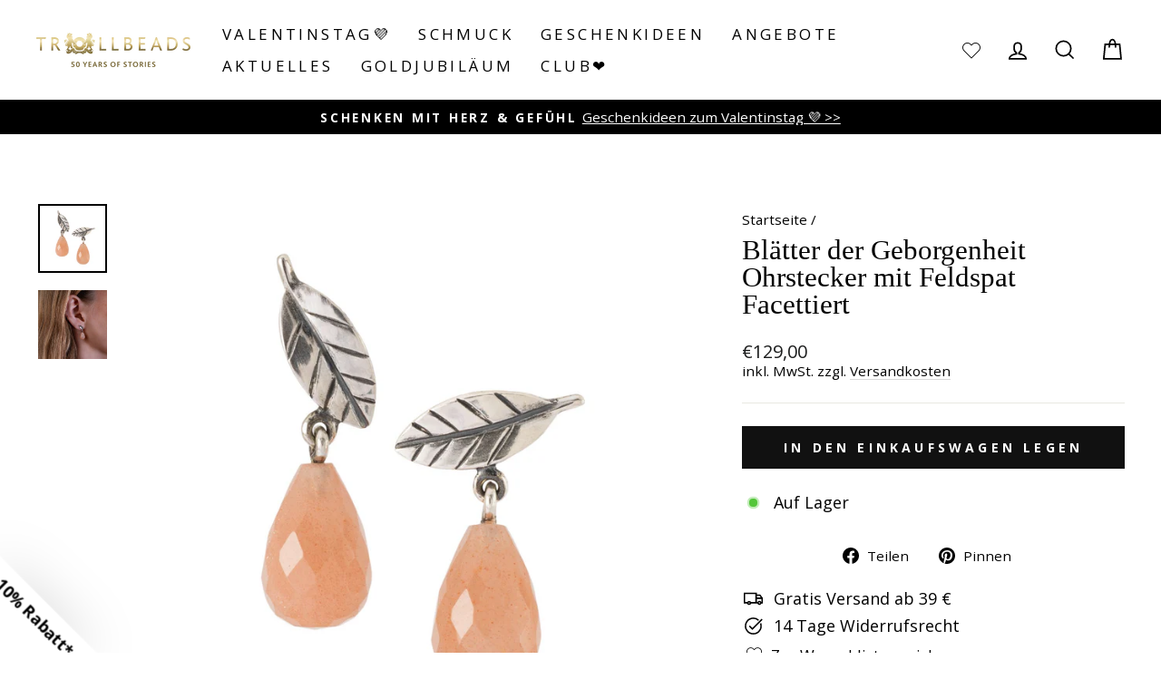

--- FILE ---
content_type: text/html; charset=utf-8
request_url: https://trollbeads.at/products/leaves-of-protection-studs
body_size: 43714
content:
<!doctype html>
<html class="no-js" lang="de" dir="ltr">
<head>
  <meta charset="utf-8">
  <meta http-equiv="X-UA-Compatible" content="IE=edge,chrome=1">
  <meta name="viewport" content="width=device-width,initial-scale=1">
  <meta name="theme-color" content="#111111">
  
  <link rel="canonical" href="https://trollbeads.at/products/leaves-of-protection-studs" />
   
  <link rel="preconnect" href="https://cdn.shopify.com" crossorigin>
  <link rel="preconnect" href="https://fonts.shopifycdn.com" crossorigin>
  <link rel="dns-prefetch" href="https://productreviews.shopifycdn.com">
  <link rel="dns-prefetch" href="https://ajax.googleapis.com">
  <link rel="dns-prefetch" href="https://maps.googleapis.com">
  <link rel="dns-prefetch" href="https://maps.gstatic.com"><link rel="shortcut icon" href="//trollbeads.at/cdn/shop/files/Jewellery-box-logo_32x32.png?v=1666945005" type="image/png" /><title>Blätter der Geborgenheit Ohrstecker mit Feldspat Facettiert
&ndash; Trollbeads Österreich
</title>
<meta name="description" content="  Ich bin immer bei dir.Ohrstecker mit Mondstein für gemeinsame, liebevolle Erinnerungen."><meta property="og:site_name" content="Trollbeads Österreich">
  <meta property="og:url" content="https://trollbeads.at/products/leaves-of-protection-studs">
  <meta property="og:title" content="Blätter der Geborgenheit Ohrstecker mit Feldspat Facettiert">
  <meta property="og:type" content="product">
  <meta property="og:description" content="  Ich bin immer bei dir.Ohrstecker mit Mondstein für gemeinsame, liebevolle Erinnerungen."><meta property="og:image" content="http://trollbeads.at/cdn/shop/products/0edf0615-3150-4c74-bc89-a5865a93ae24.jpg?v=1669175724">
    <meta property="og:image:secure_url" content="https://trollbeads.at/cdn/shop/products/0edf0615-3150-4c74-bc89-a5865a93ae24.jpg?v=1669175724">
    <meta property="og:image:width" content="1500">
    <meta property="og:image:height" content="1500"><meta name="twitter:site" content="@">
  <meta name="twitter:card" content="summary_large_image">
  <meta name="twitter:title" content="Blätter der Geborgenheit Ohrstecker mit Feldspat Facettiert">
  <meta name="twitter:description" content="  Ich bin immer bei dir.Ohrstecker mit Mondstein für gemeinsame, liebevolle Erinnerungen.">
<style data-shopify>
  @font-face {
  font-family: "Open Sans";
  font-weight: 400;
  font-style: normal;
  font-display: swap;
  src: url("//trollbeads.at/cdn/fonts/open_sans/opensans_n4.c32e4d4eca5273f6d4ee95ddf54b5bbb75fc9b61.woff2") format("woff2"),
       url("//trollbeads.at/cdn/fonts/open_sans/opensans_n4.5f3406f8d94162b37bfa232b486ac93ee892406d.woff") format("woff");
}


  @font-face {
  font-family: "Open Sans";
  font-weight: 700;
  font-style: normal;
  font-display: swap;
  src: url("//trollbeads.at/cdn/fonts/open_sans/opensans_n7.a9393be1574ea8606c68f4441806b2711d0d13e4.woff2") format("woff2"),
       url("//trollbeads.at/cdn/fonts/open_sans/opensans_n7.7b8af34a6ebf52beb1a4c1d8c73ad6910ec2e553.woff") format("woff");
}

  @font-face {
  font-family: "Open Sans";
  font-weight: 400;
  font-style: italic;
  font-display: swap;
  src: url("//trollbeads.at/cdn/fonts/open_sans/opensans_i4.6f1d45f7a46916cc95c694aab32ecbf7509cbf33.woff2") format("woff2"),
       url("//trollbeads.at/cdn/fonts/open_sans/opensans_i4.4efaa52d5a57aa9a57c1556cc2b7465d18839daa.woff") format("woff");
}

  @font-face {
  font-family: "Open Sans";
  font-weight: 700;
  font-style: italic;
  font-display: swap;
  src: url("//trollbeads.at/cdn/fonts/open_sans/opensans_i7.916ced2e2ce15f7fcd95d196601a15e7b89ee9a4.woff2") format("woff2"),
       url("//trollbeads.at/cdn/fonts/open_sans/opensans_i7.99a9cff8c86ea65461de497ade3d515a98f8b32a.woff") format("woff");
}

</style><link href="//trollbeads.at/cdn/shop/t/2/assets/theme.css?v=149658162811193197931768223612" rel="stylesheet" type="text/css" media="all" />
    <link href="//trollbeads.at/cdn/shop/t/2/assets/trollbeads.css?v=21184463792530010041699880619" rel="stylesheet" type="text/css" media="all" />
<style data-shopify>:root {
    --typeHeaderPrimary: "New York";
    --typeHeaderFallback: Iowan Old Style, Apple Garamond, Baskerville, Times New Roman, Droid Serif, Times, Source Serif Pro, serif, Apple Color Emoji, Segoe UI Emoji, Segoe UI Symbol;
    --typeHeaderSize: 36px;
    --typeHeaderWeight: 400;
    --typeHeaderLineHeight: 1;
    --typeHeaderSpacing: 0.0em;

    --typeBasePrimary:"Open Sans";
    --typeBaseFallback:sans-serif;
    --typeBaseSize: 18px;
    --typeBaseWeight: 400;
    --typeBaseSpacing: 0.0em;
    --typeBaseLineHeight: 1.2;

    --typeCollectionTitle: 20px;

    --iconWeight: 4px;
    --iconLinecaps: miter;

    
      --buttonRadius: 0px;
    

    --colorGridOverlayOpacity: 0.2;
  }

  .placeholder-content {
    background-image: linear-gradient(100deg, #ffffff 40%, #f7f7f7 63%, #ffffff 79%);
  }</style><script>
    document.documentElement.className = document.documentElement.className.replace('no-js', 'js');

    window.theme = window.theme || {};
    theme.routes = {
      home: "/",
      cart: "/cart.js",
      cartPage: "/cart",
      cartAdd: "/cart/add.js",
      cartChange: "/cart/change.js",
      search: "/search"
    };
    theme.strings = {
      soldOut: "Ausverkauft",
      unavailable: "Nicht verfügbar",
      inStockLabel: "Auf Lager",
      oneStockLabel: "Geringer Lagerbestand",
      otherStockLabel: "Auf Lager",
      willNotShipUntil: "Wird nach dem [date] versendet",
      willBeInStockAfter: "Wird nach dem [date] auf Lager sein",
      waitingForStock: "Inventar auf dem Weg",
      savePrice: "Spare [saved_amount]",
      cartEmpty: "Dein Einkaufswagen ist im Moment leer.",
      cartTermsConfirmation: "Du musst den Verkaufsbedingungen zustimmen, um auszuchecken",
      searchCollections: "Kollektionen:",
      searchPages: "Seiten:",
      searchArticles: "Artikel:",
      productFrom: "Ab ",
    };
    theme.settings = {
      dynamicVariantsEnable: true,
      cartType: "drawer",
      isCustomerTemplate: false,
      moneyFormat: "€{{amount_with_comma_separator}}",
      saveType: "percent",
      productImageSize: "square",
      productImageCover: true,
      predictiveSearch: true,
      predictiveSearchType: "product,page",
      predictiveSearchVendor: false,
      predictiveSearchPrice: false,
      quickView: false,
      themeName: 'Impulse',
      themeVersion: "7.1.0"
    };
  </script>

  <script>window.performance && window.performance.mark && window.performance.mark('shopify.content_for_header.start');</script><meta name="facebook-domain-verification" content="e5ylxkmvesvk281wsw16buk4xv4066">
<meta name="google-site-verification" content="F6E8PB1-fpr5OYrVk38afEagYwcISrkH1BeUUpaujo4">
<meta id="shopify-digital-wallet" name="shopify-digital-wallet" content="/66821980474/digital_wallets/dialog">
<meta name="shopify-checkout-api-token" content="194e4f90a1243e2e9f83eac7bb16b8b6">
<meta id="in-context-paypal-metadata" data-shop-id="66821980474" data-venmo-supported="false" data-environment="production" data-locale="de_DE" data-paypal-v4="true" data-currency="EUR">
<link rel="alternate" type="application/json+oembed" href="https://trollbeads.at/products/leaves-of-protection-studs.oembed">
<script async="async" src="/checkouts/internal/preloads.js?locale=de-AT"></script>
<link rel="preconnect" href="https://shop.app" crossorigin="anonymous">
<script async="async" src="https://shop.app/checkouts/internal/preloads.js?locale=de-AT&shop_id=66821980474" crossorigin="anonymous"></script>
<script id="apple-pay-shop-capabilities" type="application/json">{"shopId":66821980474,"countryCode":"IT","currencyCode":"EUR","merchantCapabilities":["supports3DS"],"merchantId":"gid:\/\/shopify\/Shop\/66821980474","merchantName":"Trollbeads Österreich","requiredBillingContactFields":["postalAddress","email","phone"],"requiredShippingContactFields":["postalAddress","email","phone"],"shippingType":"shipping","supportedNetworks":["visa","maestro","masterCard","amex"],"total":{"type":"pending","label":"Trollbeads Österreich","amount":"1.00"},"shopifyPaymentsEnabled":true,"supportsSubscriptions":true}</script>
<script id="shopify-features" type="application/json">{"accessToken":"194e4f90a1243e2e9f83eac7bb16b8b6","betas":["rich-media-storefront-analytics"],"domain":"trollbeads.at","predictiveSearch":true,"shopId":66821980474,"locale":"de"}</script>
<script>var Shopify = Shopify || {};
Shopify.shop = "trollbeads-at.myshopify.com";
Shopify.locale = "de";
Shopify.currency = {"active":"EUR","rate":"1.0"};
Shopify.country = "AT";
Shopify.theme = {"name":"trollbeads-at\/master","id":136730771770,"schema_name":"Impulse","schema_version":"6.0.1","theme_store_id":null,"role":"main"};
Shopify.theme.handle = "null";
Shopify.theme.style = {"id":null,"handle":null};
Shopify.cdnHost = "trollbeads.at/cdn";
Shopify.routes = Shopify.routes || {};
Shopify.routes.root = "/";</script>
<script type="module">!function(o){(o.Shopify=o.Shopify||{}).modules=!0}(window);</script>
<script>!function(o){function n(){var o=[];function n(){o.push(Array.prototype.slice.apply(arguments))}return n.q=o,n}var t=o.Shopify=o.Shopify||{};t.loadFeatures=n(),t.autoloadFeatures=n()}(window);</script>
<script>
  window.ShopifyPay = window.ShopifyPay || {};
  window.ShopifyPay.apiHost = "shop.app\/pay";
  window.ShopifyPay.redirectState = null;
</script>
<script id="shop-js-analytics" type="application/json">{"pageType":"product"}</script>
<script defer="defer" async type="module" src="//trollbeads.at/cdn/shopifycloud/shop-js/modules/v2/client.init-shop-cart-sync_BH0MO3MH.de.esm.js"></script>
<script defer="defer" async type="module" src="//trollbeads.at/cdn/shopifycloud/shop-js/modules/v2/chunk.common_BErAfWaM.esm.js"></script>
<script defer="defer" async type="module" src="//trollbeads.at/cdn/shopifycloud/shop-js/modules/v2/chunk.modal_DqzNaksh.esm.js"></script>
<script type="module">
  await import("//trollbeads.at/cdn/shopifycloud/shop-js/modules/v2/client.init-shop-cart-sync_BH0MO3MH.de.esm.js");
await import("//trollbeads.at/cdn/shopifycloud/shop-js/modules/v2/chunk.common_BErAfWaM.esm.js");
await import("//trollbeads.at/cdn/shopifycloud/shop-js/modules/v2/chunk.modal_DqzNaksh.esm.js");

  window.Shopify.SignInWithShop?.initShopCartSync?.({"fedCMEnabled":true,"windoidEnabled":true});

</script>
<script>
  window.Shopify = window.Shopify || {};
  if (!window.Shopify.featureAssets) window.Shopify.featureAssets = {};
  window.Shopify.featureAssets['shop-js'] = {"shop-cart-sync":["modules/v2/client.shop-cart-sync__0cGp0nR.de.esm.js","modules/v2/chunk.common_BErAfWaM.esm.js","modules/v2/chunk.modal_DqzNaksh.esm.js"],"init-fed-cm":["modules/v2/client.init-fed-cm_CM6VDTst.de.esm.js","modules/v2/chunk.common_BErAfWaM.esm.js","modules/v2/chunk.modal_DqzNaksh.esm.js"],"init-shop-email-lookup-coordinator":["modules/v2/client.init-shop-email-lookup-coordinator_CBMbWck_.de.esm.js","modules/v2/chunk.common_BErAfWaM.esm.js","modules/v2/chunk.modal_DqzNaksh.esm.js"],"init-windoid":["modules/v2/client.init-windoid_BLu1c52k.de.esm.js","modules/v2/chunk.common_BErAfWaM.esm.js","modules/v2/chunk.modal_DqzNaksh.esm.js"],"shop-button":["modules/v2/client.shop-button_CA8sgLdC.de.esm.js","modules/v2/chunk.common_BErAfWaM.esm.js","modules/v2/chunk.modal_DqzNaksh.esm.js"],"shop-cash-offers":["modules/v2/client.shop-cash-offers_CtGlpQVP.de.esm.js","modules/v2/chunk.common_BErAfWaM.esm.js","modules/v2/chunk.modal_DqzNaksh.esm.js"],"shop-toast-manager":["modules/v2/client.shop-toast-manager_uf2EYvu_.de.esm.js","modules/v2/chunk.common_BErAfWaM.esm.js","modules/v2/chunk.modal_DqzNaksh.esm.js"],"init-shop-cart-sync":["modules/v2/client.init-shop-cart-sync_BH0MO3MH.de.esm.js","modules/v2/chunk.common_BErAfWaM.esm.js","modules/v2/chunk.modal_DqzNaksh.esm.js"],"init-customer-accounts-sign-up":["modules/v2/client.init-customer-accounts-sign-up_GYoAbbBa.de.esm.js","modules/v2/client.shop-login-button_BwiwRr-G.de.esm.js","modules/v2/chunk.common_BErAfWaM.esm.js","modules/v2/chunk.modal_DqzNaksh.esm.js"],"pay-button":["modules/v2/client.pay-button_Fn8OU5F0.de.esm.js","modules/v2/chunk.common_BErAfWaM.esm.js","modules/v2/chunk.modal_DqzNaksh.esm.js"],"init-customer-accounts":["modules/v2/client.init-customer-accounts_hH0NE_bx.de.esm.js","modules/v2/client.shop-login-button_BwiwRr-G.de.esm.js","modules/v2/chunk.common_BErAfWaM.esm.js","modules/v2/chunk.modal_DqzNaksh.esm.js"],"avatar":["modules/v2/client.avatar_BTnouDA3.de.esm.js"],"init-shop-for-new-customer-accounts":["modules/v2/client.init-shop-for-new-customer-accounts_iGaU0q4U.de.esm.js","modules/v2/client.shop-login-button_BwiwRr-G.de.esm.js","modules/v2/chunk.common_BErAfWaM.esm.js","modules/v2/chunk.modal_DqzNaksh.esm.js"],"shop-follow-button":["modules/v2/client.shop-follow-button_DfZt4rU7.de.esm.js","modules/v2/chunk.common_BErAfWaM.esm.js","modules/v2/chunk.modal_DqzNaksh.esm.js"],"checkout-modal":["modules/v2/client.checkout-modal_BkbVv7me.de.esm.js","modules/v2/chunk.common_BErAfWaM.esm.js","modules/v2/chunk.modal_DqzNaksh.esm.js"],"shop-login-button":["modules/v2/client.shop-login-button_BwiwRr-G.de.esm.js","modules/v2/chunk.common_BErAfWaM.esm.js","modules/v2/chunk.modal_DqzNaksh.esm.js"],"lead-capture":["modules/v2/client.lead-capture_uTCHmOe0.de.esm.js","modules/v2/chunk.common_BErAfWaM.esm.js","modules/v2/chunk.modal_DqzNaksh.esm.js"],"shop-login":["modules/v2/client.shop-login_DZ2U4X68.de.esm.js","modules/v2/chunk.common_BErAfWaM.esm.js","modules/v2/chunk.modal_DqzNaksh.esm.js"],"payment-terms":["modules/v2/client.payment-terms_ARjsA2tN.de.esm.js","modules/v2/chunk.common_BErAfWaM.esm.js","modules/v2/chunk.modal_DqzNaksh.esm.js"]};
</script>
<script id="__st">var __st={"a":66821980474,"offset":3600,"reqid":"3cc85cd1-b955-4562-b1ad-0b427c948dee-1769823059","pageurl":"trollbeads.at\/products\/leaves-of-protection-studs","u":"154f59cedaec","p":"product","rtyp":"product","rid":8023530733882};</script>
<script>window.ShopifyPaypalV4VisibilityTracking = true;</script>
<script id="captcha-bootstrap">!function(){'use strict';const t='contact',e='account',n='new_comment',o=[[t,t],['blogs',n],['comments',n],[t,'customer']],c=[[e,'customer_login'],[e,'guest_login'],[e,'recover_customer_password'],[e,'create_customer']],r=t=>t.map((([t,e])=>`form[action*='/${t}']:not([data-nocaptcha='true']) input[name='form_type'][value='${e}']`)).join(','),a=t=>()=>t?[...document.querySelectorAll(t)].map((t=>t.form)):[];function s(){const t=[...o],e=r(t);return a(e)}const i='password',u='form_key',d=['recaptcha-v3-token','g-recaptcha-response','h-captcha-response',i],f=()=>{try{return window.sessionStorage}catch{return}},m='__shopify_v',_=t=>t.elements[u];function p(t,e,n=!1){try{const o=window.sessionStorage,c=JSON.parse(o.getItem(e)),{data:r}=function(t){const{data:e,action:n}=t;return t[m]||n?{data:e,action:n}:{data:t,action:n}}(c);for(const[e,n]of Object.entries(r))t.elements[e]&&(t.elements[e].value=n);n&&o.removeItem(e)}catch(o){console.error('form repopulation failed',{error:o})}}const l='form_type',E='cptcha';function T(t){t.dataset[E]=!0}const w=window,h=w.document,L='Shopify',v='ce_forms',y='captcha';let A=!1;((t,e)=>{const n=(g='f06e6c50-85a8-45c8-87d0-21a2b65856fe',I='https://cdn.shopify.com/shopifycloud/storefront-forms-hcaptcha/ce_storefront_forms_captcha_hcaptcha.v1.5.2.iife.js',D={infoText:'Durch hCaptcha geschützt',privacyText:'Datenschutz',termsText:'Allgemeine Geschäftsbedingungen'},(t,e,n)=>{const o=w[L][v],c=o.bindForm;if(c)return c(t,g,e,D).then(n);var r;o.q.push([[t,g,e,D],n]),r=I,A||(h.body.append(Object.assign(h.createElement('script'),{id:'captcha-provider',async:!0,src:r})),A=!0)});var g,I,D;w[L]=w[L]||{},w[L][v]=w[L][v]||{},w[L][v].q=[],w[L][y]=w[L][y]||{},w[L][y].protect=function(t,e){n(t,void 0,e),T(t)},Object.freeze(w[L][y]),function(t,e,n,w,h,L){const[v,y,A,g]=function(t,e,n){const i=e?o:[],u=t?c:[],d=[...i,...u],f=r(d),m=r(i),_=r(d.filter((([t,e])=>n.includes(e))));return[a(f),a(m),a(_),s()]}(w,h,L),I=t=>{const e=t.target;return e instanceof HTMLFormElement?e:e&&e.form},D=t=>v().includes(t);t.addEventListener('submit',(t=>{const e=I(t);if(!e)return;const n=D(e)&&!e.dataset.hcaptchaBound&&!e.dataset.recaptchaBound,o=_(e),c=g().includes(e)&&(!o||!o.value);(n||c)&&t.preventDefault(),c&&!n&&(function(t){try{if(!f())return;!function(t){const e=f();if(!e)return;const n=_(t);if(!n)return;const o=n.value;o&&e.removeItem(o)}(t);const e=Array.from(Array(32),(()=>Math.random().toString(36)[2])).join('');!function(t,e){_(t)||t.append(Object.assign(document.createElement('input'),{type:'hidden',name:u})),t.elements[u].value=e}(t,e),function(t,e){const n=f();if(!n)return;const o=[...t.querySelectorAll(`input[type='${i}']`)].map((({name:t})=>t)),c=[...d,...o],r={};for(const[a,s]of new FormData(t).entries())c.includes(a)||(r[a]=s);n.setItem(e,JSON.stringify({[m]:1,action:t.action,data:r}))}(t,e)}catch(e){console.error('failed to persist form',e)}}(e),e.submit())}));const S=(t,e)=>{t&&!t.dataset[E]&&(n(t,e.some((e=>e===t))),T(t))};for(const o of['focusin','change'])t.addEventListener(o,(t=>{const e=I(t);D(e)&&S(e,y())}));const B=e.get('form_key'),M=e.get(l),P=B&&M;t.addEventListener('DOMContentLoaded',(()=>{const t=y();if(P)for(const e of t)e.elements[l].value===M&&p(e,B);[...new Set([...A(),...v().filter((t=>'true'===t.dataset.shopifyCaptcha))])].forEach((e=>S(e,t)))}))}(h,new URLSearchParams(w.location.search),n,t,e,['guest_login'])})(!0,!0)}();</script>
<script integrity="sha256-4kQ18oKyAcykRKYeNunJcIwy7WH5gtpwJnB7kiuLZ1E=" data-source-attribution="shopify.loadfeatures" defer="defer" src="//trollbeads.at/cdn/shopifycloud/storefront/assets/storefront/load_feature-a0a9edcb.js" crossorigin="anonymous"></script>
<script crossorigin="anonymous" defer="defer" src="//trollbeads.at/cdn/shopifycloud/storefront/assets/shopify_pay/storefront-65b4c6d7.js?v=20250812"></script>
<script data-source-attribution="shopify.dynamic_checkout.dynamic.init">var Shopify=Shopify||{};Shopify.PaymentButton=Shopify.PaymentButton||{isStorefrontPortableWallets:!0,init:function(){window.Shopify.PaymentButton.init=function(){};var t=document.createElement("script");t.src="https://trollbeads.at/cdn/shopifycloud/portable-wallets/latest/portable-wallets.de.js",t.type="module",document.head.appendChild(t)}};
</script>
<script data-source-attribution="shopify.dynamic_checkout.buyer_consent">
  function portableWalletsHideBuyerConsent(e){var t=document.getElementById("shopify-buyer-consent"),n=document.getElementById("shopify-subscription-policy-button");t&&n&&(t.classList.add("hidden"),t.setAttribute("aria-hidden","true"),n.removeEventListener("click",e))}function portableWalletsShowBuyerConsent(e){var t=document.getElementById("shopify-buyer-consent"),n=document.getElementById("shopify-subscription-policy-button");t&&n&&(t.classList.remove("hidden"),t.removeAttribute("aria-hidden"),n.addEventListener("click",e))}window.Shopify?.PaymentButton&&(window.Shopify.PaymentButton.hideBuyerConsent=portableWalletsHideBuyerConsent,window.Shopify.PaymentButton.showBuyerConsent=portableWalletsShowBuyerConsent);
</script>
<script data-source-attribution="shopify.dynamic_checkout.cart.bootstrap">document.addEventListener("DOMContentLoaded",(function(){function t(){return document.querySelector("shopify-accelerated-checkout-cart, shopify-accelerated-checkout")}if(t())Shopify.PaymentButton.init();else{new MutationObserver((function(e,n){t()&&(Shopify.PaymentButton.init(),n.disconnect())})).observe(document.body,{childList:!0,subtree:!0})}}));
</script>
<script id='scb4127' type='text/javascript' async='' src='https://trollbeads.at/cdn/shopifycloud/privacy-banner/storefront-banner.js'></script><link id="shopify-accelerated-checkout-styles" rel="stylesheet" media="screen" href="https://trollbeads.at/cdn/shopifycloud/portable-wallets/latest/accelerated-checkout-backwards-compat.css" crossorigin="anonymous">
<style id="shopify-accelerated-checkout-cart">
        #shopify-buyer-consent {
  margin-top: 1em;
  display: inline-block;
  width: 100%;
}

#shopify-buyer-consent.hidden {
  display: none;
}

#shopify-subscription-policy-button {
  background: none;
  border: none;
  padding: 0;
  text-decoration: underline;
  font-size: inherit;
  cursor: pointer;
}

#shopify-subscription-policy-button::before {
  box-shadow: none;
}

      </style>

<script>window.performance && window.performance.mark && window.performance.mark('shopify.content_for_header.end');</script>

  <script src="//trollbeads.at/cdn/shop/t/2/assets/vendor-scripts-v11.js" defer="defer"></script><script src="//trollbeads.at/cdn/shop/t/2/assets/theme.js?v=17686374183443917031672671404" defer="defer"></script>

  <script src="https://ajax.googleapis.com/ajax/libs/jquery/3.6.0/jquery.min.js" defer="defer"></script>
<script src="//trollbeads.at/cdn/shop/t/2/assets/wishlist.js?v=100325812549207930761759235980" defer="defer"></script>
<style data-shopify>
  @font-face {
    font-family: iconKalles;
    font-display: swap;
    src: url('//trollbeads.at/cdn/shop/t/2/assets/iconKalles.ttf?v=169862779579825598671666341424') format('truetype'),
    url('//trollbeads.at/cdn/shop/t/2/assets/iconKalles.woff?v=85436517141745955111666341425') format('woff'),
    url('//trollbeads.at/cdn/shop/t/2/assets/iconKalles.svg%23iconKalles?v=7834') format('svg');
    font-weight: 400;
    font-style: normal
  }
</style>

 
  <link rel="stylesheet" href="https://cdnjs.cloudflare.com/ajax/libs/font-awesome/5.15.4/css/all.min.css" media="print" onload="this.media='all'">
<!-- BEGIN app block: shopify://apps/klaviyo-email-marketing-sms/blocks/klaviyo-onsite-embed/2632fe16-c075-4321-a88b-50b567f42507 -->












  <script async src="https://static.klaviyo.com/onsite/js/XMParQ/klaviyo.js?company_id=XMParQ"></script>
  <script>!function(){if(!window.klaviyo){window._klOnsite=window._klOnsite||[];try{window.klaviyo=new Proxy({},{get:function(n,i){return"push"===i?function(){var n;(n=window._klOnsite).push.apply(n,arguments)}:function(){for(var n=arguments.length,o=new Array(n),w=0;w<n;w++)o[w]=arguments[w];var t="function"==typeof o[o.length-1]?o.pop():void 0,e=new Promise((function(n){window._klOnsite.push([i].concat(o,[function(i){t&&t(i),n(i)}]))}));return e}}})}catch(n){window.klaviyo=window.klaviyo||[],window.klaviyo.push=function(){var n;(n=window._klOnsite).push.apply(n,arguments)}}}}();</script>

  
    <script id="viewed_product">
      if (item == null) {
        var _learnq = _learnq || [];

        var MetafieldReviews = null
        var MetafieldYotpoRating = null
        var MetafieldYotpoCount = null
        var MetafieldLooxRating = null
        var MetafieldLooxCount = null
        var okendoProduct = null
        var okendoProductReviewCount = null
        var okendoProductReviewAverageValue = null
        try {
          // The following fields are used for Customer Hub recently viewed in order to add reviews.
          // This information is not part of __kla_viewed. Instead, it is part of __kla_viewed_reviewed_items
          MetafieldReviews = {};
          MetafieldYotpoRating = null
          MetafieldYotpoCount = null
          MetafieldLooxRating = null
          MetafieldLooxCount = null

          okendoProduct = null
          // If the okendo metafield is not legacy, it will error, which then requires the new json formatted data
          if (okendoProduct && 'error' in okendoProduct) {
            okendoProduct = null
          }
          okendoProductReviewCount = okendoProduct ? okendoProduct.reviewCount : null
          okendoProductReviewAverageValue = okendoProduct ? okendoProduct.reviewAverageValue : null
        } catch (error) {
          console.error('Error in Klaviyo onsite reviews tracking:', error);
        }

        var item = {
          Name: "Blätter der Geborgenheit Ohrstecker mit Feldspat Facettiert",
          ProductID: 8023530733882,
          Categories: ["Edelstein Schmuck","Edelstein Schmuck für Innige Verbindungen","Hochzeit","Mohnblume im August: Das persönliche Geburtsgeschenk","New beginnings","Ohrringe","Ringelblume - Geburtsblume im Oktober","Saisonale Schmuckkollektionen","Silber Schmuck","Spiritualität","Søren Nielsen"],
          ImageURL: "https://trollbeads.at/cdn/shop/products/0edf0615-3150-4c74-bc89-a5865a93ae24_grande.jpg?v=1669175724",
          URL: "https://trollbeads.at/products/leaves-of-protection-studs",
          Brand: "Trollbeads",
          Price: "€129,00",
          Value: "129,00",
          CompareAtPrice: "€129,00"
        };
        _learnq.push(['track', 'Viewed Product', item]);
        _learnq.push(['trackViewedItem', {
          Title: item.Name,
          ItemId: item.ProductID,
          Categories: item.Categories,
          ImageUrl: item.ImageURL,
          Url: item.URL,
          Metadata: {
            Brand: item.Brand,
            Price: item.Price,
            Value: item.Value,
            CompareAtPrice: item.CompareAtPrice
          },
          metafields:{
            reviews: MetafieldReviews,
            yotpo:{
              rating: MetafieldYotpoRating,
              count: MetafieldYotpoCount,
            },
            loox:{
              rating: MetafieldLooxRating,
              count: MetafieldLooxCount,
            },
            okendo: {
              rating: okendoProductReviewAverageValue,
              count: okendoProductReviewCount,
            }
          }
        }]);
      }
    </script>
  




  <script>
    window.klaviyoReviewsProductDesignMode = false
  </script>







<!-- END app block --><link href="https://monorail-edge.shopifysvc.com" rel="dns-prefetch">
<script>(function(){if ("sendBeacon" in navigator && "performance" in window) {try {var session_token_from_headers = performance.getEntriesByType('navigation')[0].serverTiming.find(x => x.name == '_s').description;} catch {var session_token_from_headers = undefined;}var session_cookie_matches = document.cookie.match(/_shopify_s=([^;]*)/);var session_token_from_cookie = session_cookie_matches && session_cookie_matches.length === 2 ? session_cookie_matches[1] : "";var session_token = session_token_from_headers || session_token_from_cookie || "";function handle_abandonment_event(e) {var entries = performance.getEntries().filter(function(entry) {return /monorail-edge.shopifysvc.com/.test(entry.name);});if (!window.abandonment_tracked && entries.length === 0) {window.abandonment_tracked = true;var currentMs = Date.now();var navigation_start = performance.timing.navigationStart;var payload = {shop_id: 66821980474,url: window.location.href,navigation_start,duration: currentMs - navigation_start,session_token,page_type: "product"};window.navigator.sendBeacon("https://monorail-edge.shopifysvc.com/v1/produce", JSON.stringify({schema_id: "online_store_buyer_site_abandonment/1.1",payload: payload,metadata: {event_created_at_ms: currentMs,event_sent_at_ms: currentMs}}));}}window.addEventListener('pagehide', handle_abandonment_event);}}());</script>
<script id="web-pixels-manager-setup">(function e(e,d,r,n,o){if(void 0===o&&(o={}),!Boolean(null===(a=null===(i=window.Shopify)||void 0===i?void 0:i.analytics)||void 0===a?void 0:a.replayQueue)){var i,a;window.Shopify=window.Shopify||{};var t=window.Shopify;t.analytics=t.analytics||{};var s=t.analytics;s.replayQueue=[],s.publish=function(e,d,r){return s.replayQueue.push([e,d,r]),!0};try{self.performance.mark("wpm:start")}catch(e){}var l=function(){var e={modern:/Edge?\/(1{2}[4-9]|1[2-9]\d|[2-9]\d{2}|\d{4,})\.\d+(\.\d+|)|Firefox\/(1{2}[4-9]|1[2-9]\d|[2-9]\d{2}|\d{4,})\.\d+(\.\d+|)|Chrom(ium|e)\/(9{2}|\d{3,})\.\d+(\.\d+|)|(Maci|X1{2}).+ Version\/(15\.\d+|(1[6-9]|[2-9]\d|\d{3,})\.\d+)([,.]\d+|)( \(\w+\)|)( Mobile\/\w+|) Safari\/|Chrome.+OPR\/(9{2}|\d{3,})\.\d+\.\d+|(CPU[ +]OS|iPhone[ +]OS|CPU[ +]iPhone|CPU IPhone OS|CPU iPad OS)[ +]+(15[._]\d+|(1[6-9]|[2-9]\d|\d{3,})[._]\d+)([._]\d+|)|Android:?[ /-](13[3-9]|1[4-9]\d|[2-9]\d{2}|\d{4,})(\.\d+|)(\.\d+|)|Android.+Firefox\/(13[5-9]|1[4-9]\d|[2-9]\d{2}|\d{4,})\.\d+(\.\d+|)|Android.+Chrom(ium|e)\/(13[3-9]|1[4-9]\d|[2-9]\d{2}|\d{4,})\.\d+(\.\d+|)|SamsungBrowser\/([2-9]\d|\d{3,})\.\d+/,legacy:/Edge?\/(1[6-9]|[2-9]\d|\d{3,})\.\d+(\.\d+|)|Firefox\/(5[4-9]|[6-9]\d|\d{3,})\.\d+(\.\d+|)|Chrom(ium|e)\/(5[1-9]|[6-9]\d|\d{3,})\.\d+(\.\d+|)([\d.]+$|.*Safari\/(?![\d.]+ Edge\/[\d.]+$))|(Maci|X1{2}).+ Version\/(10\.\d+|(1[1-9]|[2-9]\d|\d{3,})\.\d+)([,.]\d+|)( \(\w+\)|)( Mobile\/\w+|) Safari\/|Chrome.+OPR\/(3[89]|[4-9]\d|\d{3,})\.\d+\.\d+|(CPU[ +]OS|iPhone[ +]OS|CPU[ +]iPhone|CPU IPhone OS|CPU iPad OS)[ +]+(10[._]\d+|(1[1-9]|[2-9]\d|\d{3,})[._]\d+)([._]\d+|)|Android:?[ /-](13[3-9]|1[4-9]\d|[2-9]\d{2}|\d{4,})(\.\d+|)(\.\d+|)|Mobile Safari.+OPR\/([89]\d|\d{3,})\.\d+\.\d+|Android.+Firefox\/(13[5-9]|1[4-9]\d|[2-9]\d{2}|\d{4,})\.\d+(\.\d+|)|Android.+Chrom(ium|e)\/(13[3-9]|1[4-9]\d|[2-9]\d{2}|\d{4,})\.\d+(\.\d+|)|Android.+(UC? ?Browser|UCWEB|U3)[ /]?(15\.([5-9]|\d{2,})|(1[6-9]|[2-9]\d|\d{3,})\.\d+)\.\d+|SamsungBrowser\/(5\.\d+|([6-9]|\d{2,})\.\d+)|Android.+MQ{2}Browser\/(14(\.(9|\d{2,})|)|(1[5-9]|[2-9]\d|\d{3,})(\.\d+|))(\.\d+|)|K[Aa][Ii]OS\/(3\.\d+|([4-9]|\d{2,})\.\d+)(\.\d+|)/},d=e.modern,r=e.legacy,n=navigator.userAgent;return n.match(d)?"modern":n.match(r)?"legacy":"unknown"}(),u="modern"===l?"modern":"legacy",c=(null!=n?n:{modern:"",legacy:""})[u],f=function(e){return[e.baseUrl,"/wpm","/b",e.hashVersion,"modern"===e.buildTarget?"m":"l",".js"].join("")}({baseUrl:d,hashVersion:r,buildTarget:u}),m=function(e){var d=e.version,r=e.bundleTarget,n=e.surface,o=e.pageUrl,i=e.monorailEndpoint;return{emit:function(e){var a=e.status,t=e.errorMsg,s=(new Date).getTime(),l=JSON.stringify({metadata:{event_sent_at_ms:s},events:[{schema_id:"web_pixels_manager_load/3.1",payload:{version:d,bundle_target:r,page_url:o,status:a,surface:n,error_msg:t},metadata:{event_created_at_ms:s}}]});if(!i)return console&&console.warn&&console.warn("[Web Pixels Manager] No Monorail endpoint provided, skipping logging."),!1;try{return self.navigator.sendBeacon.bind(self.navigator)(i,l)}catch(e){}var u=new XMLHttpRequest;try{return u.open("POST",i,!0),u.setRequestHeader("Content-Type","text/plain"),u.send(l),!0}catch(e){return console&&console.warn&&console.warn("[Web Pixels Manager] Got an unhandled error while logging to Monorail."),!1}}}}({version:r,bundleTarget:l,surface:e.surface,pageUrl:self.location.href,monorailEndpoint:e.monorailEndpoint});try{o.browserTarget=l,function(e){var d=e.src,r=e.async,n=void 0===r||r,o=e.onload,i=e.onerror,a=e.sri,t=e.scriptDataAttributes,s=void 0===t?{}:t,l=document.createElement("script"),u=document.querySelector("head"),c=document.querySelector("body");if(l.async=n,l.src=d,a&&(l.integrity=a,l.crossOrigin="anonymous"),s)for(var f in s)if(Object.prototype.hasOwnProperty.call(s,f))try{l.dataset[f]=s[f]}catch(e){}if(o&&l.addEventListener("load",o),i&&l.addEventListener("error",i),u)u.appendChild(l);else{if(!c)throw new Error("Did not find a head or body element to append the script");c.appendChild(l)}}({src:f,async:!0,onload:function(){if(!function(){var e,d;return Boolean(null===(d=null===(e=window.Shopify)||void 0===e?void 0:e.analytics)||void 0===d?void 0:d.initialized)}()){var d=window.webPixelsManager.init(e)||void 0;if(d){var r=window.Shopify.analytics;r.replayQueue.forEach((function(e){var r=e[0],n=e[1],o=e[2];d.publishCustomEvent(r,n,o)})),r.replayQueue=[],r.publish=d.publishCustomEvent,r.visitor=d.visitor,r.initialized=!0}}},onerror:function(){return m.emit({status:"failed",errorMsg:"".concat(f," has failed to load")})},sri:function(e){var d=/^sha384-[A-Za-z0-9+/=]+$/;return"string"==typeof e&&d.test(e)}(c)?c:"",scriptDataAttributes:o}),m.emit({status:"loading"})}catch(e){m.emit({status:"failed",errorMsg:(null==e?void 0:e.message)||"Unknown error"})}}})({shopId: 66821980474,storefrontBaseUrl: "https://trollbeads.at",extensionsBaseUrl: "https://extensions.shopifycdn.com/cdn/shopifycloud/web-pixels-manager",monorailEndpoint: "https://monorail-edge.shopifysvc.com/unstable/produce_batch",surface: "storefront-renderer",enabledBetaFlags: ["2dca8a86"],webPixelsConfigList: [{"id":"2569339216","configuration":"{\"accountID\":\"XMParQ\",\"webPixelConfig\":\"eyJlbmFibGVBZGRlZFRvQ2FydEV2ZW50cyI6IHRydWV9\"}","eventPayloadVersion":"v1","runtimeContext":"STRICT","scriptVersion":"524f6c1ee37bacdca7657a665bdca589","type":"APP","apiClientId":123074,"privacyPurposes":["ANALYTICS","MARKETING"],"dataSharingAdjustments":{"protectedCustomerApprovalScopes":["read_customer_address","read_customer_email","read_customer_name","read_customer_personal_data","read_customer_phone"]}},{"id":"2297954640","configuration":"{\"myshopifyDomain\":\"trollbeads-at.myshopify.com\"}","eventPayloadVersion":"v1","runtimeContext":"STRICT","scriptVersion":"23b97d18e2aa74363140dc29c9284e87","type":"APP","apiClientId":2775569,"privacyPurposes":["ANALYTICS","MARKETING","SALE_OF_DATA"],"dataSharingAdjustments":{"protectedCustomerApprovalScopes":["read_customer_address","read_customer_email","read_customer_name","read_customer_phone","read_customer_personal_data"]}},{"id":"674955600","configuration":"{\"config\":\"{\\\"pixel_id\\\":\\\"G-6HLZ5RV9NB\\\",\\\"target_country\\\":\\\"AT\\\",\\\"gtag_events\\\":[{\\\"type\\\":\\\"search\\\",\\\"action_label\\\":[\\\"G-6HLZ5RV9NB\\\",\\\"AW-11464948437\\\/7HHeCMfj2tkZENX19Noq\\\"]},{\\\"type\\\":\\\"begin_checkout\\\",\\\"action_label\\\":[\\\"G-6HLZ5RV9NB\\\",\\\"AW-11464948437\\\/FJ37CM3j2tkZENX19Noq\\\"]},{\\\"type\\\":\\\"view_item\\\",\\\"action_label\\\":[\\\"G-6HLZ5RV9NB\\\",\\\"AW-11464948437\\\/YAMOCJTa2tkZENX19Noq\\\",\\\"MC-16G0JQCDV9\\\"]},{\\\"type\\\":\\\"purchase\\\",\\\"action_label\\\":[\\\"G-6HLZ5RV9NB\\\",\\\"AW-11464948437\\\/xRf8CI7a2tkZENX19Noq\\\",\\\"MC-16G0JQCDV9\\\"]},{\\\"type\\\":\\\"page_view\\\",\\\"action_label\\\":[\\\"G-6HLZ5RV9NB\\\",\\\"AW-11464948437\\\/SYNZCJHa2tkZENX19Noq\\\",\\\"MC-16G0JQCDV9\\\"]},{\\\"type\\\":\\\"add_payment_info\\\",\\\"action_label\\\":[\\\"G-6HLZ5RV9NB\\\",\\\"AW-11464948437\\\/NOdDCNDj2tkZENX19Noq\\\"]},{\\\"type\\\":\\\"add_to_cart\\\",\\\"action_label\\\":[\\\"G-6HLZ5RV9NB\\\",\\\"AW-11464948437\\\/3fC6CMrj2tkZENX19Noq\\\"]}],\\\"enable_monitoring_mode\\\":false}\"}","eventPayloadVersion":"v1","runtimeContext":"OPEN","scriptVersion":"b2a88bafab3e21179ed38636efcd8a93","type":"APP","apiClientId":1780363,"privacyPurposes":[],"dataSharingAdjustments":{"protectedCustomerApprovalScopes":["read_customer_address","read_customer_email","read_customer_name","read_customer_personal_data","read_customer_phone"]}},{"id":"328892752","configuration":"{\"pixel_id\":\"384600184167362\",\"pixel_type\":\"facebook_pixel\",\"metaapp_system_user_token\":\"-\"}","eventPayloadVersion":"v1","runtimeContext":"OPEN","scriptVersion":"ca16bc87fe92b6042fbaa3acc2fbdaa6","type":"APP","apiClientId":2329312,"privacyPurposes":["ANALYTICS","MARKETING","SALE_OF_DATA"],"dataSharingAdjustments":{"protectedCustomerApprovalScopes":["read_customer_address","read_customer_email","read_customer_name","read_customer_personal_data","read_customer_phone"]}},{"id":"shopify-app-pixel","configuration":"{}","eventPayloadVersion":"v1","runtimeContext":"STRICT","scriptVersion":"0450","apiClientId":"shopify-pixel","type":"APP","privacyPurposes":["ANALYTICS","MARKETING"]},{"id":"shopify-custom-pixel","eventPayloadVersion":"v1","runtimeContext":"LAX","scriptVersion":"0450","apiClientId":"shopify-pixel","type":"CUSTOM","privacyPurposes":["ANALYTICS","MARKETING"]}],isMerchantRequest: false,initData: {"shop":{"name":"Trollbeads Österreich","paymentSettings":{"currencyCode":"EUR"},"myshopifyDomain":"trollbeads-at.myshopify.com","countryCode":"IT","storefrontUrl":"https:\/\/trollbeads.at"},"customer":null,"cart":null,"checkout":null,"productVariants":[{"price":{"amount":129.0,"currencyCode":"EUR"},"product":{"title":"Blätter der Geborgenheit Ohrstecker mit Feldspat Facettiert","vendor":"Trollbeads","id":"8023530733882","untranslatedTitle":"Blätter der Geborgenheit Ohrstecker mit Feldspat Facettiert","url":"\/products\/leaves-of-protection-studs","type":"Ohrstecker"},"id":"44052993573178","image":{"src":"\/\/trollbeads.at\/cdn\/shop\/products\/0edf0615-3150-4c74-bc89-a5865a93ae24.jpg?v=1669175724"},"sku":"TAGEA-00122","title":"Default Title","untranslatedTitle":"Default Title"}],"purchasingCompany":null},},"https://trollbeads.at/cdn","1d2a099fw23dfb22ep557258f5m7a2edbae",{"modern":"","legacy":""},{"shopId":"66821980474","storefrontBaseUrl":"https:\/\/trollbeads.at","extensionBaseUrl":"https:\/\/extensions.shopifycdn.com\/cdn\/shopifycloud\/web-pixels-manager","surface":"storefront-renderer","enabledBetaFlags":"[\"2dca8a86\"]","isMerchantRequest":"false","hashVersion":"1d2a099fw23dfb22ep557258f5m7a2edbae","publish":"custom","events":"[[\"page_viewed\",{}],[\"product_viewed\",{\"productVariant\":{\"price\":{\"amount\":129.0,\"currencyCode\":\"EUR\"},\"product\":{\"title\":\"Blätter der Geborgenheit Ohrstecker mit Feldspat Facettiert\",\"vendor\":\"Trollbeads\",\"id\":\"8023530733882\",\"untranslatedTitle\":\"Blätter der Geborgenheit Ohrstecker mit Feldspat Facettiert\",\"url\":\"\/products\/leaves-of-protection-studs\",\"type\":\"Ohrstecker\"},\"id\":\"44052993573178\",\"image\":{\"src\":\"\/\/trollbeads.at\/cdn\/shop\/products\/0edf0615-3150-4c74-bc89-a5865a93ae24.jpg?v=1669175724\"},\"sku\":\"TAGEA-00122\",\"title\":\"Default Title\",\"untranslatedTitle\":\"Default Title\"}}]]"});</script><script>
  window.ShopifyAnalytics = window.ShopifyAnalytics || {};
  window.ShopifyAnalytics.meta = window.ShopifyAnalytics.meta || {};
  window.ShopifyAnalytics.meta.currency = 'EUR';
  var meta = {"product":{"id":8023530733882,"gid":"gid:\/\/shopify\/Product\/8023530733882","vendor":"Trollbeads","type":"Ohrstecker","handle":"leaves-of-protection-studs","variants":[{"id":44052993573178,"price":12900,"name":"Blätter der Geborgenheit Ohrstecker mit Feldspat Facettiert","public_title":null,"sku":"TAGEA-00122"}],"remote":false},"page":{"pageType":"product","resourceType":"product","resourceId":8023530733882,"requestId":"3cc85cd1-b955-4562-b1ad-0b427c948dee-1769823059"}};
  for (var attr in meta) {
    window.ShopifyAnalytics.meta[attr] = meta[attr];
  }
</script>
<script class="analytics">
  (function () {
    var customDocumentWrite = function(content) {
      var jquery = null;

      if (window.jQuery) {
        jquery = window.jQuery;
      } else if (window.Checkout && window.Checkout.$) {
        jquery = window.Checkout.$;
      }

      if (jquery) {
        jquery('body').append(content);
      }
    };

    var hasLoggedConversion = function(token) {
      if (token) {
        return document.cookie.indexOf('loggedConversion=' + token) !== -1;
      }
      return false;
    }

    var setCookieIfConversion = function(token) {
      if (token) {
        var twoMonthsFromNow = new Date(Date.now());
        twoMonthsFromNow.setMonth(twoMonthsFromNow.getMonth() + 2);

        document.cookie = 'loggedConversion=' + token + '; expires=' + twoMonthsFromNow;
      }
    }

    var trekkie = window.ShopifyAnalytics.lib = window.trekkie = window.trekkie || [];
    if (trekkie.integrations) {
      return;
    }
    trekkie.methods = [
      'identify',
      'page',
      'ready',
      'track',
      'trackForm',
      'trackLink'
    ];
    trekkie.factory = function(method) {
      return function() {
        var args = Array.prototype.slice.call(arguments);
        args.unshift(method);
        trekkie.push(args);
        return trekkie;
      };
    };
    for (var i = 0; i < trekkie.methods.length; i++) {
      var key = trekkie.methods[i];
      trekkie[key] = trekkie.factory(key);
    }
    trekkie.load = function(config) {
      trekkie.config = config || {};
      trekkie.config.initialDocumentCookie = document.cookie;
      var first = document.getElementsByTagName('script')[0];
      var script = document.createElement('script');
      script.type = 'text/javascript';
      script.onerror = function(e) {
        var scriptFallback = document.createElement('script');
        scriptFallback.type = 'text/javascript';
        scriptFallback.onerror = function(error) {
                var Monorail = {
      produce: function produce(monorailDomain, schemaId, payload) {
        var currentMs = new Date().getTime();
        var event = {
          schema_id: schemaId,
          payload: payload,
          metadata: {
            event_created_at_ms: currentMs,
            event_sent_at_ms: currentMs
          }
        };
        return Monorail.sendRequest("https://" + monorailDomain + "/v1/produce", JSON.stringify(event));
      },
      sendRequest: function sendRequest(endpointUrl, payload) {
        // Try the sendBeacon API
        if (window && window.navigator && typeof window.navigator.sendBeacon === 'function' && typeof window.Blob === 'function' && !Monorail.isIos12()) {
          var blobData = new window.Blob([payload], {
            type: 'text/plain'
          });

          if (window.navigator.sendBeacon(endpointUrl, blobData)) {
            return true;
          } // sendBeacon was not successful

        } // XHR beacon

        var xhr = new XMLHttpRequest();

        try {
          xhr.open('POST', endpointUrl);
          xhr.setRequestHeader('Content-Type', 'text/plain');
          xhr.send(payload);
        } catch (e) {
          console.log(e);
        }

        return false;
      },
      isIos12: function isIos12() {
        return window.navigator.userAgent.lastIndexOf('iPhone; CPU iPhone OS 12_') !== -1 || window.navigator.userAgent.lastIndexOf('iPad; CPU OS 12_') !== -1;
      }
    };
    Monorail.produce('monorail-edge.shopifysvc.com',
      'trekkie_storefront_load_errors/1.1',
      {shop_id: 66821980474,
      theme_id: 136730771770,
      app_name: "storefront",
      context_url: window.location.href,
      source_url: "//trollbeads.at/cdn/s/trekkie.storefront.c59ea00e0474b293ae6629561379568a2d7c4bba.min.js"});

        };
        scriptFallback.async = true;
        scriptFallback.src = '//trollbeads.at/cdn/s/trekkie.storefront.c59ea00e0474b293ae6629561379568a2d7c4bba.min.js';
        first.parentNode.insertBefore(scriptFallback, first);
      };
      script.async = true;
      script.src = '//trollbeads.at/cdn/s/trekkie.storefront.c59ea00e0474b293ae6629561379568a2d7c4bba.min.js';
      first.parentNode.insertBefore(script, first);
    };
    trekkie.load(
      {"Trekkie":{"appName":"storefront","development":false,"defaultAttributes":{"shopId":66821980474,"isMerchantRequest":null,"themeId":136730771770,"themeCityHash":"15387458667262719362","contentLanguage":"de","currency":"EUR","eventMetadataId":"f2ad89f1-1937-46cc-a5d2-f9d19ddbc2ee"},"isServerSideCookieWritingEnabled":true,"monorailRegion":"shop_domain","enabledBetaFlags":["65f19447","b5387b81"]},"Session Attribution":{},"S2S":{"facebookCapiEnabled":true,"source":"trekkie-storefront-renderer","apiClientId":580111}}
    );

    var loaded = false;
    trekkie.ready(function() {
      if (loaded) return;
      loaded = true;

      window.ShopifyAnalytics.lib = window.trekkie;

      var originalDocumentWrite = document.write;
      document.write = customDocumentWrite;
      try { window.ShopifyAnalytics.merchantGoogleAnalytics.call(this); } catch(error) {};
      document.write = originalDocumentWrite;

      window.ShopifyAnalytics.lib.page(null,{"pageType":"product","resourceType":"product","resourceId":8023530733882,"requestId":"3cc85cd1-b955-4562-b1ad-0b427c948dee-1769823059","shopifyEmitted":true});

      var match = window.location.pathname.match(/checkouts\/(.+)\/(thank_you|post_purchase)/)
      var token = match? match[1]: undefined;
      if (!hasLoggedConversion(token)) {
        setCookieIfConversion(token);
        window.ShopifyAnalytics.lib.track("Viewed Product",{"currency":"EUR","variantId":44052993573178,"productId":8023530733882,"productGid":"gid:\/\/shopify\/Product\/8023530733882","name":"Blätter der Geborgenheit Ohrstecker mit Feldspat Facettiert","price":"129.00","sku":"TAGEA-00122","brand":"Trollbeads","variant":null,"category":"Ohrstecker","nonInteraction":true,"remote":false},undefined,undefined,{"shopifyEmitted":true});
      window.ShopifyAnalytics.lib.track("monorail:\/\/trekkie_storefront_viewed_product\/1.1",{"currency":"EUR","variantId":44052993573178,"productId":8023530733882,"productGid":"gid:\/\/shopify\/Product\/8023530733882","name":"Blätter der Geborgenheit Ohrstecker mit Feldspat Facettiert","price":"129.00","sku":"TAGEA-00122","brand":"Trollbeads","variant":null,"category":"Ohrstecker","nonInteraction":true,"remote":false,"referer":"https:\/\/trollbeads.at\/products\/leaves-of-protection-studs"});
      }
    });


        var eventsListenerScript = document.createElement('script');
        eventsListenerScript.async = true;
        eventsListenerScript.src = "//trollbeads.at/cdn/shopifycloud/storefront/assets/shop_events_listener-3da45d37.js";
        document.getElementsByTagName('head')[0].appendChild(eventsListenerScript);

})();</script>
<script
  defer
  src="https://trollbeads.at/cdn/shopifycloud/perf-kit/shopify-perf-kit-3.1.0.min.js"
  data-application="storefront-renderer"
  data-shop-id="66821980474"
  data-render-region="gcp-us-east1"
  data-page-type="product"
  data-theme-instance-id="136730771770"
  data-theme-name="Impulse"
  data-theme-version="6.0.1"
  data-monorail-region="shop_domain"
  data-resource-timing-sampling-rate="10"
  data-shs="true"
  data-shs-beacon="true"
  data-shs-export-with-fetch="true"
  data-shs-logs-sample-rate="1"
  data-shs-beacon-endpoint="https://trollbeads.at/api/collect"
></script>
</head>

<body class="template-product" data-center-text="true" data-button_style="square" data-type_header_capitalize="false" data-type_headers_align_text="true" data-type_product_capitalize="true" data-swatch_style="round" data-disable-animations="true">

  <a class="in-page-link visually-hidden skip-link" href="#MainContent">Direkt zum Inhalt</a>

  <div id="PageContainer" class="page-container" >
    <div class="transition-body"><div id="shopify-section-header" class="shopify-section">

<div id="NavDrawer" class="drawer drawer--right">
  <div class="drawer__contents">
    <div class="drawer__fixed-header">
      <div class="drawer__header appear-animation appear-delay-1">
        <div class="h2 drawer__title"></div>
        <div class="drawer__close">
          <button type="button" class="drawer__close-button js-drawer-close">
            <svg aria-hidden="true" focusable="false" role="presentation" class="icon icon-close" viewBox="0 0 64 64"><path d="M19 17.61l27.12 27.13m0-27.12L19 44.74"/></svg>
            <span class="icon__fallback-text">Menü schliessen</span>
          </button>
        </div>
      </div>
    </div>
    <div class="drawer__scrollable">
      <ul class="mobile-nav" role="navigation" aria-label="Primary"><li class="mobile-nav__item appear-animation appear-delay-2"><div class="mobile-nav__has-sublist"><a href="/collections/geschenkideen-zum-valentinstag"
                    class="mobile-nav__link mobile-nav__link--top-level"
                    id="Label-collections-geschenkideen-zum-valentinstag1"
                    >
                    Valentinstag💜
                  </a>
                  <div class="mobile-nav__toggle">
                    <button type="button"
                      aria-controls="Linklist-collections-geschenkideen-zum-valentinstag1"
                      aria-labelledby="Label-collections-geschenkideen-zum-valentinstag1"
                      class="collapsible-trigger collapsible--auto-height"><span class="collapsible-trigger__icon collapsible-trigger__icon--open" role="presentation">
  <svg aria-hidden="true" focusable="false" role="presentation" class="icon icon--wide icon-chevron-down" viewBox="0 0 28 16"><path d="M1.57 1.59l12.76 12.77L27.1 1.59" stroke-width="2" stroke="#000" fill="none" fill-rule="evenodd"/></svg>
</span>
</button>
                  </div></div><div id="Linklist-collections-geschenkideen-zum-valentinstag1"
                class="mobile-nav__sublist collapsible-content collapsible-content--all"
                >
                <div class="collapsible-content__inner">
                  <ul class="mobile-nav__sublist"><li class="mobile-nav__item">
                        <div class="mobile-nav__child-item"><a href="/collections/geschenkideen-zum-valentinstag"
                              class="mobile-nav__link"
                              id="Sublabel-collections-geschenkideen-zum-valentinstag1"
                              >
                              Geschenkideen
                            </a></div></li><li class="mobile-nav__item">
                        <div class="mobile-nav__child-item"><a href="/collections/schmetterlingskuss-fruhjahr-2026"
                              class="mobile-nav__link"
                              id="Sublabel-collections-schmetterlingskuss-fruhjahr-20262"
                              >
                              Schmetterlingskuss
                            </a></div></li></ul>
                </div>
              </div></li><li class="mobile-nav__item appear-animation appear-delay-3"><div class="mobile-nav__has-sublist"><a href="/collections/trollbeads-schmuck-in-osterreich"
                    class="mobile-nav__link mobile-nav__link--top-level"
                    id="Label-collections-trollbeads-schmuck-in-osterreich2"
                    >
                    Schmuck
                  </a>
                  <div class="mobile-nav__toggle">
                    <button type="button"
                      aria-controls="Linklist-collections-trollbeads-schmuck-in-osterreich2"
                      aria-labelledby="Label-collections-trollbeads-schmuck-in-osterreich2"
                      class="collapsible-trigger collapsible--auto-height"><span class="collapsible-trigger__icon collapsible-trigger__icon--open" role="presentation">
  <svg aria-hidden="true" focusable="false" role="presentation" class="icon icon--wide icon-chevron-down" viewBox="0 0 28 16"><path d="M1.57 1.59l12.76 12.77L27.1 1.59" stroke-width="2" stroke="#000" fill="none" fill-rule="evenodd"/></svg>
</span>
</button>
                  </div></div><div id="Linklist-collections-trollbeads-schmuck-in-osterreich2"
                class="mobile-nav__sublist collapsible-content collapsible-content--all"
                >
                <div class="collapsible-content__inner">
                  <ul class="mobile-nav__sublist"><li class="mobile-nav__item">
                        <div class="mobile-nav__child-item"><a href="/collections/charms-und-charm-anhanger"
                              class="mobile-nav__link"
                              id="Sublabel-collections-charms-und-charm-anhanger1"
                              >
                              Charms &amp; Anhänger
                            </a></div></li><li class="mobile-nav__item">
                        <div class="mobile-nav__child-item"><a href="/collections/charm-armbaender"
                              class="mobile-nav__link"
                              id="Sublabel-collections-charm-armbaender2"
                              >
                              Armbänder
                            </a></div></li><li class="mobile-nav__item">
                        <div class="mobile-nav__child-item"><a href="/collections/halsketten"
                              class="mobile-nav__link"
                              id="Sublabel-collections-halsketten3"
                              >
                              Halsketten
                            </a></div></li><li class="mobile-nav__item">
                        <div class="mobile-nav__child-item"><a href="/collections/ohrringe"
                              class="mobile-nav__link"
                              id="Sublabel-collections-ohrringe4"
                              >
                              Ohrringe
                            </a></div></li><li class="mobile-nav__item">
                        <div class="mobile-nav__child-item"><a href="/collections/ringe"
                              class="mobile-nav__link"
                              id="Sublabel-collections-ringe5"
                              >
                              Ringe
                            </a></div></li><li class="mobile-nav__item">
                        <div class="mobile-nav__child-item"><a href="/collections/spacer-und-verschlusse-fuer-armbander-und-halsketten"
                              class="mobile-nav__link"
                              id="Sublabel-collections-spacer-und-verschlusse-fuer-armbander-und-halsketten6"
                              >
                              Verschlüsse &amp; Spacer
                            </a></div></li><li class="mobile-nav__item">
                        <div class="mobile-nav__child-item"><a href="/collections/aktuelle-kollektionen"
                              class="mobile-nav__link"
                              id="Sublabel-collections-aktuelle-kollektionen7"
                              >
                              KOLLEKTIONEN
                            </a><button type="button"
                              aria-controls="Sublinklist-collections-trollbeads-schmuck-in-osterreich2-collections-aktuelle-kollektionen7"
                              aria-labelledby="Sublabel-collections-aktuelle-kollektionen7"
                              class="collapsible-trigger"><span class="collapsible-trigger__icon collapsible-trigger__icon--circle collapsible-trigger__icon--open" role="presentation">
  <svg aria-hidden="true" focusable="false" role="presentation" class="icon icon--wide icon-chevron-down" viewBox="0 0 28 16"><path d="M1.57 1.59l12.76 12.77L27.1 1.59" stroke-width="2" stroke="#000" fill="none" fill-rule="evenodd"/></svg>
</span>
</button></div><div
                            id="Sublinklist-collections-trollbeads-schmuck-in-osterreich2-collections-aktuelle-kollektionen7"
                            aria-labelledby="Sublabel-collections-aktuelle-kollektionen7"
                            class="mobile-nav__sublist collapsible-content collapsible-content--all"
                            >
                            <div class="collapsible-content__inner">
                              <ul class="mobile-nav__grandchildlist"><li class="mobile-nav__item">
                                    <a href="/collections/schmetterlingskuss-fruhjahr-2026" class="mobile-nav__link">
                                      Schmetterlingskuss
                                    </a>
                                  </li><li class="mobile-nav__item">
                                    <a href="/collections/guardian-wings-winter-2025" class="mobile-nav__link">
                                      Guardian Wings
                                    </a>
                                  </li><li class="mobile-nav__item">
                                    <a href="/collections/peace-in-our-time" class="mobile-nav__link">
                                      Peace in our time
                                    </a>
                                  </li><li class="mobile-nav__item">
                                    <a href="/collections/hygge-herbst-2024" class="mobile-nav__link">
                                      Hygge Momente
                                    </a>
                                  </li><li class="mobile-nav__item">
                                    <a href="/collections/limited-edition-tagtraum-bluten" class="mobile-nav__link">
                                      Tagtraum Blüten - Limited Edt.
                                    </a>
                                  </li><li class="mobile-nav__item">
                                    <a href="/collections/ready-to-shine" class="mobile-nav__link">
                                      Ready to Shine - Limited Edt.
                                    </a>
                                  </li><li class="mobile-nav__item">
                                    <a href="/collections/power-armreifen" class="mobile-nav__link">
                                      Power Armreifen
                                    </a>
                                  </li><li class="mobile-nav__item">
                                    <a href="/collections/glanz-der-gezeiten-sommer-2025" class="mobile-nav__link">
                                      Glanz der Gezeiten
                                    </a>
                                  </li><li class="mobile-nav__item">
                                    <a href="/collections/carpe-diem-fruhjahr-2024" class="mobile-nav__link">
                                      Carpe Diem 
                                    </a>
                                  </li><li class="mobile-nav__item">
                                    <a href="/collections/sterne-und-wuensche-winter-2024" class="mobile-nav__link">
                                      Sterne und Wünsche
                                    </a>
                                  </li><li class="mobile-nav__item">
                                    <a href="/collections/der-weg-ist-das-ziel-herbst-2024" class="mobile-nav__link">
                                      Der Weg ist das Ziel
                                    </a>
                                  </li><li class="mobile-nav__item">
                                    <a href="/collections/herbstmagie" class="mobile-nav__link">
                                      Herbstmagie
                                    </a>
                                  </li></ul>
                            </div>
                          </div></li><li class="mobile-nav__item">
                        <div class="mobile-nav__child-item"><a href="/collections/saisonale-schmuckkollektionen"
                              class="mobile-nav__link"
                              id="Sublabel-collections-saisonale-schmuckkollektionen8"
                              >
                              Saisonal
                            </a><button type="button"
                              aria-controls="Sublinklist-collections-trollbeads-schmuck-in-osterreich2-collections-saisonale-schmuckkollektionen8"
                              aria-labelledby="Sublabel-collections-saisonale-schmuckkollektionen8"
                              class="collapsible-trigger"><span class="collapsible-trigger__icon collapsible-trigger__icon--circle collapsible-trigger__icon--open" role="presentation">
  <svg aria-hidden="true" focusable="false" role="presentation" class="icon icon--wide icon-chevron-down" viewBox="0 0 28 16"><path d="M1.57 1.59l12.76 12.77L27.1 1.59" stroke-width="2" stroke="#000" fill="none" fill-rule="evenodd"/></svg>
</span>
</button></div><div
                            id="Sublinklist-collections-trollbeads-schmuck-in-osterreich2-collections-saisonale-schmuckkollektionen8"
                            aria-labelledby="Sublabel-collections-saisonale-schmuckkollektionen8"
                            class="mobile-nav__sublist collapsible-content collapsible-content--all"
                            >
                            <div class="collapsible-content__inner">
                              <ul class="mobile-nav__grandchildlist"><li class="mobile-nav__item">
                                    <a href="/collections/geschenkideen-zum-valentinstag" class="mobile-nav__link">
                                      Valentinstag
                                    </a>
                                  </li><li class="mobile-nav__item">
                                    <a href="/collections/glitzerschmuck-fur-festtage" class="mobile-nav__link">
                                      Feiern & Tanzen
                                    </a>
                                  </li><li class="mobile-nav__item">
                                    <a href="/collections/winter-und-weihnachten" class="mobile-nav__link">
                                      Winter
                                    </a>
                                  </li><li class="mobile-nav__item">
                                    <a href="/collections/fruehlingsfarben" class="mobile-nav__link">
                                      Frühling
                                    </a>
                                  </li><li class="mobile-nav__item">
                                    <a href="/collections/armbander-charms-fur-sommer-sonne-meer" class="mobile-nav__link">
                                      Sommer
                                    </a>
                                  </li><li class="mobile-nav__item">
                                    <a href="/collections/zauberhafter-herbstwald" class="mobile-nav__link">
                                      Herbst
                                    </a>
                                  </li><li class="mobile-nav__item">
                                    <a href="/collections/halloween-schmuck" class="mobile-nav__link">
                                      Halloween
                                    </a>
                                  </li></ul>
                            </div>
                          </div></li><li class="mobile-nav__item">
                        <div class="mobile-nav__child-item"><a href="/collections/schmuck-nach-material"
                              class="mobile-nav__link"
                              id="Sublabel-collections-schmuck-nach-material9"
                              >
                              Nach Material
                            </a><button type="button"
                              aria-controls="Sublinklist-collections-trollbeads-schmuck-in-osterreich2-collections-schmuck-nach-material9"
                              aria-labelledby="Sublabel-collections-schmuck-nach-material9"
                              class="collapsible-trigger"><span class="collapsible-trigger__icon collapsible-trigger__icon--circle collapsible-trigger__icon--open" role="presentation">
  <svg aria-hidden="true" focusable="false" role="presentation" class="icon icon--wide icon-chevron-down" viewBox="0 0 28 16"><path d="M1.57 1.59l12.76 12.77L27.1 1.59" stroke-width="2" stroke="#000" fill="none" fill-rule="evenodd"/></svg>
</span>
</button></div><div
                            id="Sublinklist-collections-trollbeads-schmuck-in-osterreich2-collections-schmuck-nach-material9"
                            aria-labelledby="Sublabel-collections-schmuck-nach-material9"
                            class="mobile-nav__sublist collapsible-content collapsible-content--all"
                            >
                            <div class="collapsible-content__inner">
                              <ul class="mobile-nav__grandchildlist"><li class="mobile-nav__item">
                                    <a href="/collections/glas-charms" class="mobile-nav__link">
                                      Murano Glas
                                    </a>
                                  </li><li class="mobile-nav__item">
                                    <a href="/collections/silber-schmuck" class="mobile-nav__link">
                                      Silber
                                    </a>
                                  </li><li class="mobile-nav__item">
                                    <a href="/collections/leder-armbaender" class="mobile-nav__link">
                                      Leder
                                    </a>
                                  </li><li class="mobile-nav__item">
                                    <a href="/collections/edelstein-schmuck" class="mobile-nav__link">
                                      Edelsteine
                                    </a>
                                  </li><li class="mobile-nav__item">
                                    <a href="/collections/kupfer-schmuck" class="mobile-nav__link">
                                      Kupfer
                                    </a>
                                  </li><li class="mobile-nav__item">
                                    <a href="/collections/perlen-schmuck" class="mobile-nav__link">
                                      Perlen
                                    </a>
                                  </li><li class="mobile-nav__item">
                                    <a href="/collections/zirkonia-schmuck" class="mobile-nav__link">
                                      Zirkonia
                                    </a>
                                  </li><li class="mobile-nav__item">
                                    <a href="/collections/gold-schmuck" class="mobile-nav__link">
                                      Gold
                                    </a>
                                  </li><li class="mobile-nav__item">
                                    <a href="/collections/gold-silber-schmuck" class="mobile-nav__link">
                                      Gold mit Silber
                                    </a>
                                  </li></ul>
                            </div>
                          </div></li><li class="mobile-nav__item">
                        <div class="mobile-nav__child-item"><a href="/collections/schmuck-zubehor-und-katalog"
                              class="mobile-nav__link"
                              id="Sublabel-collections-schmuck-zubehor-und-katalog10"
                              >
                              Zubehör &amp; Broschüren
                            </a></div></li><li class="mobile-nav__item">
                        <div class="mobile-nav__child-item"><a href="/pages/trollbeads-armband-designer"
                              class="mobile-nav__link"
                              id="Sublabel-pages-trollbeads-armband-designer11"
                              >
                              Armband DESIGNER »
                            </a></div></li></ul>
                </div>
              </div></li><li class="mobile-nav__item appear-animation appear-delay-4"><div class="mobile-nav__has-sublist"><a href="/collections/personalisierten-schmuck-schenken"
                    class="mobile-nav__link mobile-nav__link--top-level"
                    id="Label-collections-personalisierten-schmuck-schenken3"
                    >
                    Geschenkideen
                  </a>
                  <div class="mobile-nav__toggle">
                    <button type="button"
                      aria-controls="Linklist-collections-personalisierten-schmuck-schenken3"
                      aria-labelledby="Label-collections-personalisierten-schmuck-schenken3"
                      class="collapsible-trigger collapsible--auto-height"><span class="collapsible-trigger__icon collapsible-trigger__icon--open" role="presentation">
  <svg aria-hidden="true" focusable="false" role="presentation" class="icon icon--wide icon-chevron-down" viewBox="0 0 28 16"><path d="M1.57 1.59l12.76 12.77L27.1 1.59" stroke-width="2" stroke="#000" fill="none" fill-rule="evenodd"/></svg>
</span>
</button>
                  </div></div><div id="Linklist-collections-personalisierten-schmuck-schenken3"
                class="mobile-nav__sublist collapsible-content collapsible-content--all"
                >
                <div class="collapsible-content__inner">
                  <ul class="mobile-nav__sublist"><li class="mobile-nav__item">
                        <div class="mobile-nav__child-item"><a href="/collections/geschenkideen-fur-anlasse"
                              class="mobile-nav__link"
                              id="Sublabel-collections-geschenkideen-fur-anlasse1"
                              >
                              Anlässe
                            </a><button type="button"
                              aria-controls="Sublinklist-collections-personalisierten-schmuck-schenken3-collections-geschenkideen-fur-anlasse1"
                              aria-labelledby="Sublabel-collections-geschenkideen-fur-anlasse1"
                              class="collapsible-trigger"><span class="collapsible-trigger__icon collapsible-trigger__icon--circle collapsible-trigger__icon--open" role="presentation">
  <svg aria-hidden="true" focusable="false" role="presentation" class="icon icon--wide icon-chevron-down" viewBox="0 0 28 16"><path d="M1.57 1.59l12.76 12.77L27.1 1.59" stroke-width="2" stroke="#000" fill="none" fill-rule="evenodd"/></svg>
</span>
</button></div><div
                            id="Sublinklist-collections-personalisierten-schmuck-schenken3-collections-geschenkideen-fur-anlasse1"
                            aria-labelledby="Sublabel-collections-geschenkideen-fur-anlasse1"
                            class="mobile-nav__sublist collapsible-content collapsible-content--all"
                            >
                            <div class="collapsible-content__inner">
                              <ul class="mobile-nav__grandchildlist"><li class="mobile-nav__item">
                                    <a href="/collections/geschenkideen-zum-valentinstag" class="mobile-nav__link">
                                      Valentinstag
                                    </a>
                                  </li><li class="mobile-nav__item">
                                    <a href="/collections/geburtsblumen-des-monats" class="mobile-nav__link">
                                      Geburtstag
                                    </a>
                                  </li><li class="mobile-nav__item">
                                    <a href="/collections/blumen-und-geschenke-zum-muttertag" class="mobile-nav__link">
                                      Muttertag
                                    </a>
                                  </li><li class="mobile-nav__item">
                                    <a href="/collections/papa-geschenke" class="mobile-nav__link">
                                      Vatertag
                                    </a>
                                  </li><li class="mobile-nav__item">
                                    <a href="/collections/meilensteine-und-erinnerungen" class="mobile-nav__link">
                                      Meilensteine
                                    </a>
                                  </li><li class="mobile-nav__item">
                                    <a href="/collections/herzschmuck" class="mobile-nav__link">
                                      Jahrestage
                                    </a>
                                  </li><li class="mobile-nav__item">
                                    <a href="/collections/geschenkideen-weihnachten" class="mobile-nav__link">
                                      Weihnachten
                                    </a>
                                  </li></ul>
                            </div>
                          </div></li><li class="mobile-nav__item">
                        <div class="mobile-nav__child-item"><a href="/collections/geschenkideen-fur-stimmungen"
                              class="mobile-nav__link"
                              id="Sublabel-collections-geschenkideen-fur-stimmungen2"
                              >
                              Inspirationen
                            </a><button type="button"
                              aria-controls="Sublinklist-collections-personalisierten-schmuck-schenken3-collections-geschenkideen-fur-stimmungen2"
                              aria-labelledby="Sublabel-collections-geschenkideen-fur-stimmungen2"
                              class="collapsible-trigger"><span class="collapsible-trigger__icon collapsible-trigger__icon--circle collapsible-trigger__icon--open" role="presentation">
  <svg aria-hidden="true" focusable="false" role="presentation" class="icon icon--wide icon-chevron-down" viewBox="0 0 28 16"><path d="M1.57 1.59l12.76 12.77L27.1 1.59" stroke-width="2" stroke="#000" fill="none" fill-rule="evenodd"/></svg>
</span>
</button></div><div
                            id="Sublinklist-collections-personalisierten-schmuck-schenken3-collections-geschenkideen-fur-stimmungen2"
                            aria-labelledby="Sublabel-collections-geschenkideen-fur-stimmungen2"
                            class="mobile-nav__sublist collapsible-content collapsible-content--all"
                            >
                            <div class="collapsible-content__inner">
                              <ul class="mobile-nav__grandchildlist"><li class="mobile-nav__item">
                                    <a href="/products/trollbeads-geschenkgutschein" class="mobile-nav__link">
                                      Geschenkgutschein >>
                                    </a>
                                  </li><li class="mobile-nav__item">
                                    <a href="/collections/starter-armbander" class="mobile-nav__link">
                                      Starter Armbänder
                                    </a>
                                  </li><li class="mobile-nav__item">
                                    <a href="/collections/osterreich-souvenirs" class="mobile-nav__link">
                                      Österreich Souvenirs
                                    </a>
                                  </li><li class="mobile-nav__item">
                                    <a href="/collections/schmuckbuchstaben-abc" class="mobile-nav__link">
                                      Schmuckbuchstaben
                                    </a>
                                  </li></ul>
                            </div>
                          </div></li><li class="mobile-nav__item">
                        <div class="mobile-nav__child-item"><a href="/collections/thematische-charm-armbander-fur-damen-und-herren"
                              class="mobile-nav__link"
                              id="Sublabel-collections-thematische-charm-armbander-fur-damen-und-herren3"
                              >
                              Themen
                            </a><button type="button"
                              aria-controls="Sublinklist-collections-personalisierten-schmuck-schenken3-collections-thematische-charm-armbander-fur-damen-und-herren3"
                              aria-labelledby="Sublabel-collections-thematische-charm-armbander-fur-damen-und-herren3"
                              class="collapsible-trigger"><span class="collapsible-trigger__icon collapsible-trigger__icon--circle collapsible-trigger__icon--open" role="presentation">
  <svg aria-hidden="true" focusable="false" role="presentation" class="icon icon--wide icon-chevron-down" viewBox="0 0 28 16"><path d="M1.57 1.59l12.76 12.77L27.1 1.59" stroke-width="2" stroke="#000" fill="none" fill-rule="evenodd"/></svg>
</span>
</button></div><div
                            id="Sublinklist-collections-personalisierten-schmuck-schenken3-collections-thematische-charm-armbander-fur-damen-und-herren3"
                            aria-labelledby="Sublabel-collections-thematische-charm-armbander-fur-damen-und-herren3"
                            class="mobile-nav__sublist collapsible-content collapsible-content--all"
                            >
                            <div class="collapsible-content__inner">
                              <ul class="mobile-nav__grandchildlist"><li class="mobile-nav__item">
                                    <a href="/collections/herzschmuck" class="mobile-nav__link">
                                      Herzschmuck
                                    </a>
                                  </li><li class="mobile-nav__item">
                                    <a href="/collections/blumen-die-nicht-verbluhn" class="mobile-nav__link">
                                      Blumen
                                    </a>
                                  </li><li class="mobile-nav__item">
                                    <a href="/collections/geliebte-tiere" class="mobile-nav__link">
                                      Tiere
                                    </a>
                                  </li><li class="mobile-nav__item">
                                    <a href="/collections/schmuck-glucksbringer" class="mobile-nav__link">
                                      Glücksbringer
                                    </a>
                                  </li><li class="mobile-nav__item">
                                    <a href="/collections/sternzeichen-und-astrologie" class="mobile-nav__link">
                                      Sternzeichen & Astrologie
                                    </a>
                                  </li><li class="mobile-nav__item">
                                    <a href="/collections/zeit-fur-mich" class="mobile-nav__link">
                                      Me Time
                                    </a>
                                  </li><li class="mobile-nav__item">
                                    <a href="/collections/musik-und-theater" class="mobile-nav__link">
                                      Musik & Theater
                                    </a>
                                  </li><li class="mobile-nav__item">
                                    <a href="/collections/glitzerschmuck-fur-festtage" class="mobile-nav__link">
                                      Feiern & Tanzen
                                    </a>
                                  </li></ul>
                            </div>
                          </div></li><li class="mobile-nav__item">
                        <div class="mobile-nav__child-item"><a href="/collections/geschenkideen-zum-valentinstag"
                              class="mobile-nav__link"
                              id="Sublabel-collections-geschenkideen-zum-valentinstag4"
                              >
                              Geschenkideen von Herzen💜
                            </a></div></li></ul>
                </div>
              </div></li><li class="mobile-nav__item appear-animation appear-delay-5"><div class="mobile-nav__has-sublist"><a href="/collections/geschenkideen-fur-stimmungen"
                    class="mobile-nav__link mobile-nav__link--top-level"
                    id="Label-collections-geschenkideen-fur-stimmungen4"
                    >
                    Angebote
                  </a>
                  <div class="mobile-nav__toggle">
                    <button type="button"
                      aria-controls="Linklist-collections-geschenkideen-fur-stimmungen4"
                      aria-labelledby="Label-collections-geschenkideen-fur-stimmungen4"
                      class="collapsible-trigger collapsible--auto-height"><span class="collapsible-trigger__icon collapsible-trigger__icon--open" role="presentation">
  <svg aria-hidden="true" focusable="false" role="presentation" class="icon icon--wide icon-chevron-down" viewBox="0 0 28 16"><path d="M1.57 1.59l12.76 12.77L27.1 1.59" stroke-width="2" stroke="#000" fill="none" fill-rule="evenodd"/></svg>
</span>
</button>
                  </div></div><div id="Linklist-collections-geschenkideen-fur-stimmungen4"
                class="mobile-nav__sublist collapsible-content collapsible-content--all"
                >
                <div class="collapsible-content__inner">
                  <ul class="mobile-nav__sublist"><li class="mobile-nav__item">
                        <div class="mobile-nav__child-item"><a href="/collections/geburtsblume-im-januar-schneeglockchen"
                              class="mobile-nav__link"
                              id="Sublabel-collections-geburtsblume-im-januar-schneeglockchen1"
                              >
                              15%🛍️ Januar Auswahl
                            </a></div></li><li class="mobile-nav__item">
                        <div class="mobile-nav__child-item"><a href="/collections/peace-in-our-time"
                              class="mobile-nav__link"
                              id="Sublabel-collections-peace-in-our-time2"
                              >
                              20%🛍️ Peace in our Time
                            </a></div></li><li class="mobile-nav__item">
                        <div class="mobile-nav__child-item"><a href="/collections/charm-sets"
                              class="mobile-nav__link"
                              id="Sublabel-collections-charm-sets3"
                              >
                              20%🛍️ Charm 6er Sets
                            </a></div></li></ul>
                </div>
              </div></li><li class="mobile-nav__item appear-animation appear-delay-6"><div class="mobile-nav__has-sublist"><a href="/pages/events"
                    class="mobile-nav__link mobile-nav__link--top-level"
                    id="Label-pages-events5"
                    >
                    Aktuelles
                  </a>
                  <div class="mobile-nav__toggle">
                    <button type="button"
                      aria-controls="Linklist-pages-events5"
                      aria-labelledby="Label-pages-events5"
                      class="collapsible-trigger collapsible--auto-height"><span class="collapsible-trigger__icon collapsible-trigger__icon--open" role="presentation">
  <svg aria-hidden="true" focusable="false" role="presentation" class="icon icon--wide icon-chevron-down" viewBox="0 0 28 16"><path d="M1.57 1.59l12.76 12.77L27.1 1.59" stroke-width="2" stroke="#000" fill="none" fill-rule="evenodd"/></svg>
</span>
</button>
                  </div></div><div id="Linklist-pages-events5"
                class="mobile-nav__sublist collapsible-content collapsible-content--all"
                >
                <div class="collapsible-content__inner">
                  <ul class="mobile-nav__sublist"><li class="mobile-nav__item">
                        <div class="mobile-nav__child-item"><a href="/collections/trollbeads-neuheiten"
                              class="mobile-nav__link"
                              id="Sublabel-collections-trollbeads-neuheiten1"
                              >
                              Neuheiten
                            </a></div></li><li class="mobile-nav__item">
                        <div class="mobile-nav__child-item"><a href="/pages/trollbeads-schmuck-community"
                              class="mobile-nav__link"
                              id="Sublabel-pages-trollbeads-schmuck-community2"
                              >
                              Aktuelle Styles
                            </a></div></li></ul>
                </div>
              </div></li><li class="mobile-nav__item appear-animation appear-delay-7"><a href="/collections/trollbeads-goldenes-jubilaum" class="mobile-nav__link mobile-nav__link--top-level">Goldjubiläum</a></li><li class="mobile-nav__item appear-animation appear-delay-8"><a href="/pages/trollbeads-club-uber-uns" class="mobile-nav__link mobile-nav__link--top-level">Club❤️</a></li><li class="header-item--icons">
            <a href="/search" class="mobile-nav__link mobile-nav__link-icon js-search-header ">
              <svg aria-hidden="true" focusable="false" role="presentation" class="icon icon-search" viewBox="0 0 64 64"><path d="M47.16 28.58A18.58 18.58 0 1 1 28.58 10a18.58 18.58 0 0 1 18.58 18.58zM54 54L41.94 42"/></svg>
              <span class="icon-search">Suche</span>
            </a>
          </li><li class="mobile-nav__item mobile-nav__item--secondary">
            <div class="grid"><div class="grid__item appear-animation appear-delay-9">
                  <a href="/account" class="mobile-nav__link mobile-nav__link-icon">
                    <svg xmlns="http://www.w3.org/2000/svg" class="icon icon-account" viewBox="0 0 512 512"><path d="M256 0C114.6 0 0 114.6 0 256s114.6 256 256 256s256-114.6 256-256S397.4 0 256 0zM256 128c39.77 0 72 32.24 72 72S295.8 272 256 272c-39.76 0-72-32.24-72-72S216.2 128 256 128zM256 448c-52.93 0-100.9-21.53-135.7-56.29C136.5 349.9 176.5 320 224 320h64c47.54 0 87.54 29.88 103.7 71.71C356.9 426.5 308.9 448 256 448z"/></svg><span>Einloggen</span></a>
                </div></div>
          </li>

        <li>
          <a href="#LangModal" class="js-modal-open-lang-modal mobile-nav__link mobile-nav__link-icon" aria-expanded="true">
            <svg xmlns="http://www.w3.org/2000/svg" class="icon icon-earth" viewBox="0 0 512 512"><path d="M512 256C512 397.4 397.4 512 256 512C114.6 512 0 397.4 0 256C0 114.6 114.6 0 256 0C397.4 0 512 114.6 512 256zM51.68 295.1L83.41 301.5C91.27 303.1 99.41 300.6 105.1 294.9L120.5 279.5C132 267.1 151.6 271.1 158.9 285.8L168.2 304.3C172.1 313.9 182.8 319.1 193.5 319.1C208.7 319.1 219.6 305.4 215.2 290.8L209.3 270.9C204.6 255.5 216.2 240 232.3 240H234.6C247.1 240 260.5 233.3 267.9 222.2L278.6 206.1C284.2 197.7 283.9 186.6 277.8 178.4L261.7 156.9C251.4 143.2 258.4 123.4 275.1 119.2L292.1 114.1C299.6 113.1 305.7 107.8 308.6 100.6L324.9 59.69C303.4 52.12 280.2 48 255.1 48C141.1 48 47.1 141.1 47.1 256C47.1 269.4 49.26 282.5 51.68 295.1L51.68 295.1zM450.4 300.4L434.6 304.9C427.9 306.7 420.8 304 417.1 298.2L415.1 295.1C409.1 285.7 398.7 279.1 387.5 279.1C376.4 279.1 365.1 285.7 359.9 295.1L353.8 304.6C352.4 306.8 350.5 308.7 348.2 309.1L311.1 330.1C293.9 340.2 286.5 362.5 294.1 381.4L300.5 393.8C309.1 413 331.2 422.3 350.1 414.9L353.5 413.1C363.6 410.2 374.8 411.8 383.5 418.1L385 419.2C422.2 389.7 449.1 347.8 459.4 299.7C456.4 299.4 453.4 299.6 450.4 300.4H450.4zM156.1 367.5L188.1 375.5C196.7 377.7 205.4 372.5 207.5 363.9C209.7 355.3 204.5 346.6 195.9 344.5L163.9 336.5C155.3 334.3 146.6 339.5 144.5 348.1C142.3 356.7 147.5 365.4 156.1 367.5V367.5zM236.5 328.1C234.3 336.7 239.5 345.4 248.1 347.5C256.7 349.7 265.4 344.5 267.5 335.9L275.5 303.9C277.7 295.3 272.5 286.6 263.9 284.5C255.3 282.3 246.6 287.5 244.5 296.1L236.5 328.1zM321.7 120.8L305.7 152.8C301.7 160.7 304.9 170.4 312.8 174.3C320.7 178.3 330.4 175.1 334.3 167.2L350.3 135.2C354.3 127.3 351.1 117.6 343.2 113.7C335.3 109.7 325.6 112.9 321.7 120.8V120.8z"/></svg>
            <span>Land / Region wechseln</span>
          </a>
        </li>
        
      </ul></div>
    <ul class="mobile-nav__social appear-animation appear-delay-10"><li class="mobile-nav__social-item">
          <a target="_blank" rel="noopener" href="https://www.instagram.com/trollbeadsaustria" title="Trollbeads Österreich auf Instagram">
            <svg aria-hidden="true" focusable="false" role="presentation" class="icon icon-instagram" viewBox="0 0 32 32"><path fill="#444" d="M16 3.094c4.206 0 4.7.019 6.363.094 1.538.069 2.369.325 2.925.544.738.287 1.262.625 1.813 1.175s.894 1.075 1.175 1.813c.212.556.475 1.387.544 2.925.075 1.662.094 2.156.094 6.363s-.019 4.7-.094 6.363c-.069 1.538-.325 2.369-.544 2.925-.288.738-.625 1.262-1.175 1.813s-1.075.894-1.813 1.175c-.556.212-1.387.475-2.925.544-1.663.075-2.156.094-6.363.094s-4.7-.019-6.363-.094c-1.537-.069-2.369-.325-2.925-.544-.737-.288-1.263-.625-1.813-1.175s-.894-1.075-1.175-1.813c-.212-.556-.475-1.387-.544-2.925-.075-1.663-.094-2.156-.094-6.363s.019-4.7.094-6.363c.069-1.537.325-2.369.544-2.925.287-.737.625-1.263 1.175-1.813s1.075-.894 1.813-1.175c.556-.212 1.388-.475 2.925-.544 1.662-.081 2.156-.094 6.363-.094zm0-2.838c-4.275 0-4.813.019-6.494.094-1.675.075-2.819.344-3.819.731-1.037.4-1.913.944-2.788 1.819S1.486 4.656 1.08 5.688c-.387 1-.656 2.144-.731 3.825-.075 1.675-.094 2.213-.094 6.488s.019 4.813.094 6.494c.075 1.675.344 2.819.731 3.825.4 1.038.944 1.913 1.819 2.788s1.756 1.413 2.788 1.819c1 .387 2.144.656 3.825.731s2.213.094 6.494.094 4.813-.019 6.494-.094c1.675-.075 2.819-.344 3.825-.731 1.038-.4 1.913-.944 2.788-1.819s1.413-1.756 1.819-2.788c.387-1 .656-2.144.731-3.825s.094-2.212.094-6.494-.019-4.813-.094-6.494c-.075-1.675-.344-2.819-.731-3.825-.4-1.038-.944-1.913-1.819-2.788s-1.756-1.413-2.788-1.819c-1-.387-2.144-.656-3.825-.731C20.812.275 20.275.256 16 .256z"/><path fill="#444" d="M16 7.912a8.088 8.088 0 0 0 0 16.175c4.463 0 8.087-3.625 8.087-8.088s-3.625-8.088-8.088-8.088zm0 13.338a5.25 5.25 0 1 1 0-10.5 5.25 5.25 0 1 1 0 10.5zM26.294 7.594a1.887 1.887 0 1 1-3.774.002 1.887 1.887 0 0 1 3.774-.003z"/></svg>
            <span class="icon__fallback-text">Instagram</span>
          </a>
        </li><li class="mobile-nav__social-item">
          <a target="_blank" rel="noopener" href="https://www.facebook.com/profile.php?id=61555676154911" title="Trollbeads Österreich auf Facebook">
            <svg aria-hidden="true" focusable="false" role="presentation" class="icon icon-facebook" viewBox="0 0 14222 14222"><path d="M14222 7112c0 3549.352-2600.418 6491.344-6000 7024.72V9168h1657l315-2056H8222V5778c0-562 275-1111 1159-1111h897V2917s-814-139-1592-139c-1624 0-2686 984-2686 2767v1567H4194v2056h1806v4968.72C2600.418 13603.344 0 10661.352 0 7112 0 3184.703 3183.703 1 7111 1s7111 3183.703 7111 7111zm-8222 7025c362 57 733 86 1111 86-377.945 0-749.003-29.485-1111-86.28zm2222 0v-.28a7107.458 7107.458 0 0 1-167.717 24.267A7407.158 7407.158 0 0 0 8222 14137zm-167.717 23.987C7745.664 14201.89 7430.797 14223 7111 14223c319.843 0 634.675-21.479 943.283-62.013z"/></svg>
            <span class="icon__fallback-text">Facebook</span>
          </a>
        </li><li class="mobile-nav__social-item">
          <a target="_blank" rel="noopener" href="https://www.youtube.com/user/TrollbeadsTV" title="Trollbeads Österreich auf YouTube">
            <svg aria-hidden="true" focusable="false" role="presentation" class="icon icon-youtube" viewBox="0 0 21 20"><path fill="#444" d="M-.196 15.803q0 1.23.812 2.092t1.977.861h14.946q1.165 0 1.977-.861t.812-2.092V3.909q0-1.23-.82-2.116T17.539.907H2.593q-1.148 0-1.969.886t-.82 2.116v11.894zm7.465-2.149V6.058q0-.115.066-.18.049-.016.082-.016l.082.016 7.153 3.806q.066.066.066.164 0 .066-.066.131l-7.153 3.806q-.033.033-.066.033-.066 0-.098-.033-.066-.066-.066-.131z"/></svg>
            <span class="icon__fallback-text">YouTube</span>
          </a>
        </li></ul>
  </div>
</div>
<div id="CartDrawer" class="drawer drawer--right">
    <form id="CartDrawerForm" action="/cart" method="post" novalidate class="drawer__contents">
      <div class="drawer__fixed-header">
        <div class="drawer__header appear-animation appear-delay-1">
          <div class="h2 drawer__title">Einkaufswagen</div>
          <div class="drawer__close">
            <button type="button" class="drawer__close-button js-drawer-close">
              <svg aria-hidden="true" focusable="false" role="presentation" class="icon icon-close" viewBox="0 0 64 64"><path d="M19 17.61l27.12 27.13m0-27.12L19 44.74"/></svg>
              <span class="icon__fallback-text">Einkaufswagen schliessen</span>
            </button>
          </div>
        </div>
      </div>
      

  



      <div class="drawer__inner">
        <div class="drawer__scrollable">
          <div data-products class="appear-animation appear-delay-2"></div>
        </div>

        <div class="drawer__footer appear-animation appear-delay-4">
          <div data-discounts>
            
          </div>

          <div class="cart__item-sub cart__item-row">
            <div class="ajaxcart__subtotal">Zwischensumme</div>
            <div data-subtotal>€0,00</div>
          </div>
          
            <a href="#" class="open-cartnote">Kommentar zur Bestellung hinzufügen</a>
          
          <div class="cart__item-row">
            <small>
              Rabattcodes, und Steuern werden bei der Bezahlung berechnet.<br />
            </small>
          </div>

          
            <div class="cart__item-row cart__terms">
              <input type="checkbox" id="CartTermsDrawer" class="cart__terms-checkbox">
              <label for="CartTermsDrawer">
                Ich akzeptiere die <a href="#" class="open-terms-and-conditions" target="_blank">Allgemeinen Geschäftsbedingungen</a>
              </label>
            </div>
          

          <div class="cart__checkout-wrapper">  
            <button type="submit" name="checkout" data-terms-required="true" class="btn cart__checkout">Zur Kasse</button>

            
          </div>
        </div>
      </div>
      
        <div class="cart-note">
          <button type="button" class="close__notecart">
            <svg aria-hidden="true" focusable="false" role="presentation" class="icon icon-close" viewBox="0 0 64 64"><path d="M19 17.61l27.12 27.13m0-27.12L19 44.74"/></svg>
            <span class="icon__fallback-text">Einkaufswagen schliessen</span>
          </button>
          <label for="CartNoteDrawer">Besondere Bemerkungen</label>
          <textarea name="note" class="input-full cart-notes" id="CartNoteDrawer"></textarea>
          <button type="button" class="close__cartnote">
            Kommentar speichern
          </button>
        </div>
      

      <div class="drawer__cart-empty appear-animation appear-delay-2">
        <div class="drawer__scrollable">
          Dein Einkaufswagen ist im Moment leer.
        </div>
      </div>

    </form>
  </div>
  
    <div class="cart__terms-and-conditions drawer drawer--right">
      <button type="button" class="close__terms-and-conditions">
        <svg aria-hidden="true" focusable="false" role="presentation" class="icon icon-close" viewBox="0 0 64 64"><path d="M19 17.61l27.12 27.13m0-27.12L19 44.74"/></svg>
        <span class="icon__fallback-text">Einkaufswagen schliessen</span>
      </button>
      <div class="content"><p><strong>Allgemeine Geschäftsbedingungen von Insight Momentum, Inh. Bianca Patkós<br></strong></p>
<ul></ul>
<p><strong>1 Geltung der Bedingungen<br></strong>Für alle Bestellungen über unseren Online-Shop www.trollbeads.at ('<em>Trollbeads Österreich</em>') gelten die nachfolgenden Allgemeinen Geschäftsbedingungen ('<em>AGB</em>').</p>
<p><strong>2 Angebot und Vertragsschluss<br></strong>Der Kaufvertrag kommt zustande mit Insight Momentum, Inh. Bianca Patkós, geschäftsansässig: Lutisbachweg 6, CH-6315 Oberägeri ('<em>Verkäufer</em>'). Mit Einstellung der Artikel in seinen Online-Shop <em>Trollbeads Österreich</em> gibt der Verkäufer ein verbindliches Angebot zum Vertragsschluss zum Kauf des jeweiligen Artikels ab. Der Kaufvertrag kommt zustande, indem der Käufer im Online-Shop <em>Trollbeads Österreich</em> <meta charset="utf-8">durch Anklicken des 'Bestellen' Buttons das Kaufangebot über die in seinem Einkaufswagen enthaltenen Artikel annimmt. Unmittelbar nach dem elektronischen Absenden seiner Bestellung erhält der Käufer eine Bestätigung per E-Mail an seine angegebene E-Mail Adresse. Ein bindender Kaufvertrag kann auch bereits zuvor wie folgt zustande kommen: Wenn der Käufer die Zahlungsart PayPal gewählt hast, kommt der Vertrag zum Zeitpunkt seiner Bestätigung der Zahlungsanweisung an PayPal zustande.<br></p>
<p><strong> 3 Preise</strong><br>Die angegebenen Preise verstehen sich inkl. 20% Mehrwertsteuer ('<em>MwSt</em>.'), und zuzüglich Versandkosten.</p>
<p><strong>4 Versand</strong><br><strong></strong><em>Trollbeads Österreich</em> liefert die Bestellungen ausschließlich an Lieferadressen in Österreich. Mit dem Versand beauftragt <em>Trollbeads Österreich</em> die Österreichische Post.<br></p>
<p><strong>5 Versandkosten</strong><br><strong></strong>Die Versandkosten betragen pro Bestellung 10.00 EUR (inkl. MwSt.). <meta charset="utf-8">Für Bestellungen mit einem Bestellwert ab 39.00 EUR (inkl. MwSt.) fallen keine Versandkosten an.</p>
<p><strong>6 Zahlung</strong><br>1. Bei <em>Trollbeads Österreich</em> stehen dem Käufer die folgenden Zahlungsarten zur Verfügung:<br>Klarna / PayPal / Visa / Mastercard/ American Express / Shop Pay / Apple Pay / Google Pay / GiroPay. Weitere Hinweise erhält der Käufer beim Bestellvorgang. <br>2. Eine Zahlung gilt erst dann als erfolgt, wenn der Verkäufer über den Betrag verfügen kann. <br>3. Gerät der Käufer in Verzug, so ist der Verkäufer berechtigt, von dem betreffenden Zeitpunkt ab Zinsen in Höhe von 10 % per annum zu berechnen. Während der Dauer des Verzuges ist der Verkäufer auch jederzeit berechtigt, vom Vertrag zurückzutreten, die gelieferte Ware zurückzuverlangen und Schadensersatz auf das Dahinfallen des Vertrages zu fordern.<br>4. Alle Forderungen werden sofort fällig, wenn der Kunde in Zahlungsverzug gerät, sonstige wesentliche Verpflichtungen aus dem Vertrag schuldhaft nicht einhält oder wenn dem Verkäufer Umstände bekannt werden, die geeignet sind, die Kreditwürdigkeit des Käufers zu mindern, insbesondere Zahlungseinstellung, Anhängigkeit eines Vergleichs- oder Konkursverfahrens. In diesen Fällen ist der Verkäufer berechtigt, noch ausstehende Lieferungen zurückzubehalten oder nur gegen Vorauszahlung oder Sicherheiten auszuführen.</p>
<p><strong>7 Selbstabholung</strong><br><em>Trollbeads Österreich</em> liefert grundsätzlich im Versandweg. Eine Selbstabholung der Ware durch den Käufer ist nur nach vorheriger Terminabsprache möglich unter der Adresse: Henriettenplatz 8, in: 1150 Wien, Österreich.</p>
<p><strong>8 Liefer- und Leistungszeit<br></strong>1. Die Lieferzeit beträgt gewöhnlich circa 2 - 4 Werktage. <span style="color: rgb(255, 42, 0);"><em><strong></strong></em></span><em>Trollbeads Österreich</em> liefert nicht an Packstationen.</p>
<p>2. Termine und Lieferfristen sind unverbindlich, sofern nicht ausdrücklich schriftlich etwas anderes vereinbart wurde. Die Angabe bestimmter Lieferfristen und Liefertermine durch den Verkäufer steht unter dem Vorbehalt der richtigen und rechtzeitigen Belieferung des Verkäufer durch Zulieferanten und Hersteller.</p>
<p>3. Erfolgt seitens des Verkäufers innerhalb von 20 Arbeitstagen nach der Bestellung keine Lieferung der bestellten Ware ist der Käufer berechtigt vom Vertrag zurückzutreten. Dies hat der Käufer mittels E-Mail an servus@trollbeads.at schriftlich mitzuteilen. </p>
<p>4. Der Kundenservice erfolgt durch Insight Momentum, Inh. Bianca Patkós, geschäftsansässig: Lutisbachweg 6, CH-6315 Oberägeri,  E-Mail: servus@trollbeads.at Telefon/WhatsApp: +43 664 1846 741.<br></p>
<p><strong>9 Annahmeverzug</strong><br>Wenn der Käufer nach Ablauf einer ihm gesetzten Nachfrist die Annahme der Liefergegenstände verweigert oder erklärt, die Ware nicht abnehmen zu wollen, kann der Verkäufer die Erfüllung des Vertrages verweigern und Schadensersatz wegen Nichterfüllung verlangen. Der Verkäufer ist berechtigt, als Schadensersatz wahlweise entweder pauschal 25 % des vereinbarten Kaufpreises oder den Ersatz des effektiv entstandenen Schadens vom Käufer zu fordern.</p>
<p><strong>10 Transportschäden</strong><br><strong></strong>Werden Waren mit offensichtlichen Transportschäden angeliefert, so ist der Käufer verpflichtet solche Fehler sofort beim Zusteller zu reklamieren sowie den Verkäufer unverzüglich schriftlich per E-mail an servus@trollbeads.at über den Fehler zu informieren.</p>
<p><strong>11 Kundendienst<br></strong>Insight Momentum, Inh. Bianca Patkós<br>Webshop Trollbeads Österreich<br>Lutisbachweg 6<br>CH-6315 Oberägeri<br></p>
<p>Der Kundenservice ist in der Regel wie folgt erreichbar:<br>Werktags: 10.00 - 17.00 Telefon/WhatsApp: +43 664 1846741<br>Email: servus@trollbeads.at<strong><br></strong></p>
<p><strong></strong><strong>12 Gefahrenübergang</strong><br><strong></strong>Die Gefahr geht auf den Käufer über, sobald die Sendung an das Transportunternehmen übergeben worden ist. Falls der Versand sich ohne das Verschulden des Verkäufers verzögert oder unmöglich wird, geht die Gefahr mit der Meldung der Versandbereitschaft auf den Käufer über. Eine evtl. Übernahme der Versandkosten durch den Verkäufer hat keinen Einfluss auf den Gefahrenübergang.<strong><br></strong></p>
<p><strong></strong><strong>13 Gewährleistung</strong><br><strong></strong>1. Die Gewährleistung nach Massgabe der folgenden Bestimmungen beträgt 2 Jahre, wenn nicht ausdrücklich schriftlich etwas anderes vereinbart wird.<br>2. Eine Haftung für normale Abnutzung und Verschleiss ist ausgeschlossen.<br>3. Gewährleistungsansprüche gegen den Verkäufer stehen nur dem unmittelbaren Käufer zu und sind nicht abtretbar.</p>
<p><strong>14 Retouren &amp; Widerruf<br></strong>1. Der Käufer hat ein Widerrufsrecht von 14 Tagen. Dieses beginnt mit Datum der Rechnung. <br>2. Um sein Widerrufsrecht auszuüben, muss der Käufer den Kundenservice von Trollbeads Österreich (Insight Momentum, geschäftsansässig: Lutisbachweg 6, CH-6315 Oberägeri) schriftlich per Post oder per E-mail an servus@trollbeads.at mittels einer eindeutigen Erklärung (z. B. ein mit der Post versandter Brief oder E-Mail) über seinen Entschluss, den Kaufvertrage zu widerrufen, informieren. Zur Wahrung der Widerrufsfrist reicht es aus, dass der Käufer seine schriftliche Mitteilung über die Ausübung des Widerrufsrechts vor Ablauf der Widerrufsfrist absendet.<br>3. Der Käufer hat die gekaufte Ware mit einer Kopie der mitgelieferten Rechnung und dem ausgefüllten Rücksendeformular unverzüglich und in jedem Fall spätestens binnen vierzehn Tagen ab dem Tag, an dem Trollbeads Österreich über den Widerruf des Vertrags unterrichtet hast, zurückzusenden oder zu übergeben an: <br></p>
<p>Insight Momentum, Inh. Bianca Patkós<br>Trollbeads Österreich<br>c/o Atelier ANTONIETA<br>Henriettenplatz 8, in: 1150 Wien, Österreich</p>
<p>Geschenkverpackungen und Kataloge sollen nicht zurückgesendet werden. Die Frist ist gewahrt, wenn der Käufer die Waren vor Ablauf der Frist von vierzehn Tagen absendet. Die Produkte sind in einwandfreiem, ungebrauchtem und original verpacktem Zustand an die angegebene Adresse von Trollbeads Österreich zu senden.  Der Käufer trägt die unmittelbaren Kosten der Rücksendung der Waren. Der Käufer muss für einen etwaigen Wertverlust der Waren nur aufkommen, wenn dieser Wertverlust auf einen zur Prüfung der Beschaffenheit, Eigenschaften und Funktionsweise der Waren nicht notwendigen Umgang durch dich zurückzuführen ist.<br>4. Wenn der Käufer diesen Vertrag widerruft, hat Trollbeads Österreich an den Käufer alle Zahlungen, die Trollbeads Österreich vom Käufer erhalten hat, mit Ausnahme der Lieferkosten, unverzüglich und spätestens binnen vierzehn Tagen ab dem Tag zurückzuzahlen, an dem die Mitteilung über den Widerruf des Käufers dieses Vertrags bei Trollbeads Österreich eingegangen ist. Für diese Rückzahlung verwendet Trollbeads Österreich dasselbe Zahlungsmittel, das der Käufer bei der ursprünglichen Transaktion eingesetzt hat, es sei denn, mit dem Käufer wurde ausdrücklich etwas anderes vereinbart.<br></p>
<p>In keinem Fall werden dem Käufer wegen der Rückzahlung Entgelte berechnet. Trollbeads Österreich kann die Rückzahlung verweigern, bis Trollbeads Österreich die Waren wieder zurückerhalten hat oder bis der Käufer den Nachweis erbracht hat, dass er die Waren zurückgesandt hat, je nachdem, welches der frühere Zeitpunkt ist.</p>
<p><strong>15 Eigentumsvorbehalt</strong><br>Die Ware bleibt bis zur vollständigen Bezahlung Eigentum des Verkäufers.<br></p>
<p><strong></strong><strong>16 Haftungsbeschränkung</strong><br>Schadensersatzansprüche aus Unmöglichkeit der Leistung, aus Vertragsverletzung, aus Verschulden bei Vertragsschluss und aus unerlaubter Handlung, sind sowohl gegen uns, als auch gegen unsere Erfüllungs- bzw. Verrichtungsgehilfen ausgeschlossen, soweit nicht vorsätzliches oder grob fahrlässiges Handeln vorliegt. Für Folgeschäden aus der Verwendung der Produkte wird jede Haftung abgelehnt.<br><strong> </strong></p>
<p><strong>17 Datenschutz</strong><br>1. Der Verkäufer ist berechtigt, die bezüglich der Geschäftsverbindungen oder im Zusammenhang mit diesen erhaltenen Daten über den Käufer, gleich ob diese vom Käufer selbst oder von Dritten stammen, im Sinne des Datenschutzgesetzes zu verarbeiten.<br>2. Der Kunde ist sich bewusst, dass in besonderen Fällen, z.B. bei Zahlung mittels Kreditkarten, persönliche Daten welche im Rahmen der Transaktion benötigt werden auch mit Partnerfirmen ausgetauscht werden können. Diese Daten werden jedoch nur zum Zweck der Transaktion benötigt, werden nicht an Dritte weitergegeben und werden mit entsprechender Sicherheitstechnologie (SSL) übermittelt.<br>3. Der Kunde ist einverstanden, von Trollbeads Österreich unregelmässig Informationen über Neuheiten und neuen Dienstleistungen zu erhalten. Ein Widerruf ist jederzeit schriftlich möglich.<br><strong> </strong></p>
<p><strong>18 Gerichtsstand</strong><br>Wien, Österreich ist ausschliesslich Gerichtsstand für alle sich aus dem Vertragsverhältnis unmittelbar oder mittelbar ergebenden Streitigkeiten. Das Rechtsverhältnis untersteht dem Recht der Republik Österreich.<br><br><strong>Insight Momentum, Inh. Bianca Patkós<br></strong><strong>Geschäftsansässig: Lutisbachweg 6, CH-6315 Oberägeri</strong><strong><br></strong><strong>E-Mail: servus@trollbeads.at</strong></p></div>
      <button type="button" class="click_to_term">Allgemeine Geschäftsbedingungen akzeptieren</button>
    </div>
  
<style>
  .site-nav__link,
  .site-nav__dropdown-link:not(.site-nav__dropdown-link--top-level) {
    font-size: 17px;
  }
  
    .site-nav__link, .mobile-nav__link--top-level {
      text-transform: uppercase;
      letter-spacing: 0.2em;
    }
    .mobile-nav__link--top-level {
      font-size: 1.1em;
    }
  

  

  
    .megamenu__colection-image {
      display: none;
    }
  
.site-header {
      box-shadow: 0 0 1px rgba(0,0,0,0.2);
    }

    .toolbar + .header-sticky-wrapper .site-header {
      border-top: 0;
    }</style>

<div data-section-id="header" data-section-type="header"><div class="header-sticky-wrapper">
    <div id="HeaderWrapper" class="header-wrapper"><header
        id="SiteHeader"
        class="site-header"
        data-sticky="true"
        data-overlay="false">
        <div class="page-width">
          <div
            class="header-layout header-layout--left"
            data-logo-align="left"><div class="header-item header-item--logo"><style data-shopify>.header-item--logo,
    .header-layout--left-center .header-item--logo,
    .header-layout--left-center .header-item--icons {
      -webkit-box-flex: 0 1 150px;
      -ms-flex: 0 1 150px;
      flex: 0 1 150px;
    }

    @media only screen and (min-width: 769px) {
      .header-item--logo,
      .header-layout--left-center .header-item--logo,
      .header-layout--left-center .header-item--icons {
        -webkit-box-flex: 0 0 170px;
        -ms-flex: 0 0 170px;
        flex: 0 0 170px;
      }
    }

    .site-header__logo a {
      width: 150px;
    }
    .is-light .site-header__logo .logo--inverted {
      width: 150px;
    }
    @media only screen and (min-width: 769px) {
      .site-header__logo a {
        width: 170px;
      }

      .is-light .site-header__logo .logo--inverted {
        width: 170px;
      }
    }</style><div class="h1 site-header__logo" itemscope itemtype="http://schema.org/Organization" >
      <a
        href="/"
        itemprop="url"
        class="site-header__logo-link"
        style="padding-top: 22.374931280923587%">
        <img
          class="small--hide"
          src="//trollbeads.at/cdn/shop/files/Trollbeads_Jubilee_Gold_170x.png?v=1768414731"
          srcset="//trollbeads.at/cdn/shop/files/Trollbeads_Jubilee_Gold_170x.png?v=1768414731 1x, //trollbeads.at/cdn/shop/files/Trollbeads_Jubilee_Gold_170x@2x.png?v=1768414731 2x"
          alt="Trollbeads Österreich"
          itemprop="logo">
        <img
          class="medium-up--hide"
          src="//trollbeads.at/cdn/shop/files/Trollbeads_Jubilee_Gold_150x.png?v=1768414731"
          srcset="//trollbeads.at/cdn/shop/files/Trollbeads_Jubilee_Gold_150x.png?v=1768414731 1x, //trollbeads.at/cdn/shop/files/Trollbeads_Jubilee_Gold_150x@2x.png?v=1768414731 2x"
          alt="Trollbeads Österreich">
      </a></div></div><div class="header-item header-item--navigation"><ul
  class="site-nav site-navigation small--hide"
  
    role="navigation" aria-label="Primary"
  ><li
      class="site-nav__item site-nav__expanded-item site-nav--has-dropdown"
      aria-haspopup="true">

      <a href="/collections/geschenkideen-zum-valentinstag" class="site-nav__link site-nav__link--underline site-nav__link--has-dropdown">
        Valentinstag💜
      </a><ul class="site-nav__dropdown text-left"><li class="">
              <a href="/collections/geschenkideen-zum-valentinstag" class="site-nav__dropdown-link site-nav__dropdown-link--second-level">
                Geschenkideen
</a></li><li class="">
              <a href="/collections/schmetterlingskuss-fruhjahr-2026" class="site-nav__dropdown-link site-nav__dropdown-link--second-level">
                Schmetterlingskuss
</a></li></ul></li><li
      class="site-nav__item site-nav__expanded-item site-nav--has-dropdown site-nav--is-megamenu"
      aria-haspopup="true">

      <a href="/collections/trollbeads-schmuck-in-osterreich" class="site-nav__link site-nav__link--underline site-nav__link--has-dropdown">
        Schmuck
      </a><div class="site-nav__dropdown megamenu text-left">
          <div class="page-width">
            <div class="grid">
              <div class="grid__item medium-up--one-fifth appear-animation appear-delay-1"><div class="h5">
                    <a href="/collections/charms-und-charm-anhanger" class="site-nav__dropdown-link site-nav__dropdown-link--top-level">Charms & Anhänger</a>
                  </div><div class="h5">
                    <a href="/collections/charm-armbaender" class="site-nav__dropdown-link site-nav__dropdown-link--top-level">Armbänder</a>
                  </div><div class="h5">
                    <a href="/collections/halsketten" class="site-nav__dropdown-link site-nav__dropdown-link--top-level">Halsketten</a>
                  </div><div class="h5">
                    <a href="/collections/ohrringe" class="site-nav__dropdown-link site-nav__dropdown-link--top-level">Ohrringe</a>
                  </div><div class="h5">
                    <a href="/collections/ringe" class="site-nav__dropdown-link site-nav__dropdown-link--top-level">Ringe</a>
                  </div><div class="h5">
                    <a href="/collections/spacer-und-verschlusse-fuer-armbander-und-halsketten" class="site-nav__dropdown-link site-nav__dropdown-link--top-level">Verschlüsse & Spacer</a>
                  </div></div><div class="grid__item medium-up--one-fifth appear-animation appear-delay-2"><a
                        href="/collections/aktuelle-kollektionen"
                        class="megamenu__colection-image"
                        aria-label="AKTUELLE KOLLEKTIONEN"
                        style="background-image: url(//trollbeads.at/cdn/shop/collections/Hero_Hygge_MountainEdelweiss_FP_2_FINAL_400x.jpg?v=1769717885)"></a><div class="h5">
                    <a href="/collections/aktuelle-kollektionen" class="site-nav__dropdown-link site-nav__dropdown-link--top-level">KOLLEKTIONEN</a>
                  </div><div>
                      <a href="/collections/schmetterlingskuss-fruhjahr-2026" class="site-nav__dropdown-link">
                        Schmetterlingskuss
                      </a>
                    </div><div>
                      <a href="/collections/guardian-wings-winter-2025" class="site-nav__dropdown-link">
                        Guardian Wings
                      </a>
                    </div><div>
                      <a href="/collections/peace-in-our-time" class="site-nav__dropdown-link">
                        Peace in our time
                      </a>
                    </div><div>
                      <a href="/collections/hygge-herbst-2024" class="site-nav__dropdown-link">
                        Hygge Momente
                      </a>
                    </div><div>
                      <a href="/collections/limited-edition-tagtraum-bluten" class="site-nav__dropdown-link">
                        Tagtraum Blüten - Limited Edt.
                      </a>
                    </div><div>
                      <a href="/collections/ready-to-shine" class="site-nav__dropdown-link">
                        Ready to Shine - Limited Edt.
                      </a>
                    </div><div>
                      <a href="/collections/power-armreifen" class="site-nav__dropdown-link">
                        Power Armreifen
                      </a>
                    </div><div>
                      <a href="/collections/glanz-der-gezeiten-sommer-2025" class="site-nav__dropdown-link">
                        Glanz der Gezeiten
                      </a>
                    </div><div>
                      <a href="/collections/carpe-diem-fruhjahr-2024" class="site-nav__dropdown-link">
                        Carpe Diem 
                      </a>
                    </div><div>
                      <a href="/collections/sterne-und-wuensche-winter-2024" class="site-nav__dropdown-link">
                        Sterne und Wünsche
                      </a>
                    </div><div>
                      <a href="/collections/der-weg-ist-das-ziel-herbst-2024" class="site-nav__dropdown-link">
                        Der Weg ist das Ziel
                      </a>
                    </div><div>
                      <a href="/collections/herbstmagie" class="site-nav__dropdown-link">
                        Herbstmagie
                      </a>
                    </div></div><div class="grid__item medium-up--one-fifth appear-animation appear-delay-3"><a
                        href="/collections/saisonale-schmuckkollektionen"
                        class="megamenu__colection-image"
                        aria-label="Saisonale Schmuckkollektionen"
                        style="background-image: url(//trollbeads.at/cdn/shop/collections/Front-page_hero_GuardianWings-Final_400x.jpg?v=1762716878)"></a><div class="h5">
                    <a href="/collections/saisonale-schmuckkollektionen" class="site-nav__dropdown-link site-nav__dropdown-link--top-level">Saisonal</a>
                  </div><div>
                      <a href="/collections/geschenkideen-zum-valentinstag" class="site-nav__dropdown-link">
                        Valentinstag
                      </a>
                    </div><div>
                      <a href="/collections/glitzerschmuck-fur-festtage" class="site-nav__dropdown-link">
                        Feiern & Tanzen
                      </a>
                    </div><div>
                      <a href="/collections/winter-und-weihnachten" class="site-nav__dropdown-link">
                        Winter
                      </a>
                    </div><div>
                      <a href="/collections/fruehlingsfarben" class="site-nav__dropdown-link">
                        Frühling
                      </a>
                    </div><div>
                      <a href="/collections/armbander-charms-fur-sommer-sonne-meer" class="site-nav__dropdown-link">
                        Sommer
                      </a>
                    </div><div>
                      <a href="/collections/zauberhafter-herbstwald" class="site-nav__dropdown-link">
                        Herbst
                      </a>
                    </div><div>
                      <a href="/collections/halloween-schmuck" class="site-nav__dropdown-link">
                        Halloween
                      </a>
                    </div></div><div class="grid__item medium-up--one-fifth appear-animation appear-delay-4"><a
                        href="/collections/schmuck-nach-material"
                        class="megamenu__colection-image"
                        aria-label="Schmuck nach Materialien"
                        style="background-image: url(//trollbeads.at/cdn/shop/collections/materials_400x.jpg?v=1720464181)"></a><div class="h5">
                    <a href="/collections/schmuck-nach-material" class="site-nav__dropdown-link site-nav__dropdown-link--top-level">Nach Material</a>
                  </div><div>
                      <a href="/collections/glas-charms" class="site-nav__dropdown-link">
                        Murano Glas
                      </a>
                    </div><div>
                      <a href="/collections/silber-schmuck" class="site-nav__dropdown-link">
                        Silber
                      </a>
                    </div><div>
                      <a href="/collections/leder-armbaender" class="site-nav__dropdown-link">
                        Leder
                      </a>
                    </div><div>
                      <a href="/collections/edelstein-schmuck" class="site-nav__dropdown-link">
                        Edelsteine
                      </a>
                    </div><div>
                      <a href="/collections/kupfer-schmuck" class="site-nav__dropdown-link">
                        Kupfer
                      </a>
                    </div><div>
                      <a href="/collections/perlen-schmuck" class="site-nav__dropdown-link">
                        Perlen
                      </a>
                    </div><div>
                      <a href="/collections/zirkonia-schmuck" class="site-nav__dropdown-link">
                        Zirkonia
                      </a>
                    </div><div>
                      <a href="/collections/gold-schmuck" class="site-nav__dropdown-link">
                        Gold
                      </a>
                    </div><div>
                      <a href="/collections/gold-silber-schmuck" class="site-nav__dropdown-link">
                        Gold mit Silber
                      </a>
                    </div></div><div class="grid__item medium-up--one-fifth appear-animation appear-delay-5"><div class="h5">
                    <a href="/collections/schmuck-zubehor-und-katalog" class="site-nav__dropdown-link site-nav__dropdown-link--top-level">Zubehör & Broschüren</a>
                  </div><div class="h5">
                    <a href="/pages/trollbeads-armband-designer" class="site-nav__dropdown-link site-nav__dropdown-link--top-level">Armband DESIGNER »</a>
                  </div></div>
            </div>
          </div>
        </div></li><li
      class="site-nav__item site-nav__expanded-item site-nav--has-dropdown site-nav--is-megamenu"
      aria-haspopup="true">

      <a href="/collections/personalisierten-schmuck-schenken" class="site-nav__link site-nav__link--underline site-nav__link--has-dropdown">
        Geschenkideen
      </a><div class="site-nav__dropdown megamenu text-left">
          <div class="page-width">
            <div class="grid">
              <div class="grid__item medium-up--one-fifth appear-animation appear-delay-1"><a
                        href="/collections/geschenkideen-fur-anlasse"
                        class="megamenu__colection-image"
                        aria-label="Geschenkideen nach Anlässen"
                        style="background-image: url(//trollbeads.at/cdn/shop/collections/Giftguide_2025_moodboard_mobile_400x.jpg?v=1762716940)"></a><div class="h5">
                    <a href="/collections/geschenkideen-fur-anlasse" class="site-nav__dropdown-link site-nav__dropdown-link--top-level">Anlässe</a>
                  </div><div>
                      <a href="/collections/geschenkideen-zum-valentinstag" class="site-nav__dropdown-link">
                        Valentinstag
                      </a>
                    </div><div>
                      <a href="/collections/geburtsblumen-des-monats" class="site-nav__dropdown-link">
                        Geburtstag
                      </a>
                    </div><div>
                      <a href="/collections/blumen-und-geschenke-zum-muttertag" class="site-nav__dropdown-link">
                        Muttertag
                      </a>
                    </div><div>
                      <a href="/collections/papa-geschenke" class="site-nav__dropdown-link">
                        Vatertag
                      </a>
                    </div><div>
                      <a href="/collections/meilensteine-und-erinnerungen" class="site-nav__dropdown-link">
                        Meilensteine
                      </a>
                    </div><div>
                      <a href="/collections/herzschmuck" class="site-nav__dropdown-link">
                        Jahrestage
                      </a>
                    </div><div>
                      <a href="/collections/geschenkideen-weihnachten" class="site-nav__dropdown-link">
                        Weihnachten
                      </a>
                    </div></div><div class="grid__item medium-up--one-fifth appear-animation appear-delay-2"><a
                        href="/collections/geschenkideen-fur-stimmungen"
                        class="megamenu__colection-image"
                        aria-label="Trollbeads Geschenkideen für jede Stimmung"
                        style="background-image: url(//trollbeads.at/cdn/shop/collections/colour_400x.jpg?v=1753019248)"></a><div class="h5">
                    <a href="/collections/geschenkideen-fur-stimmungen" class="site-nav__dropdown-link site-nav__dropdown-link--top-level">Inspirationen</a>
                  </div><div>
                      <a href="/products/trollbeads-geschenkgutschein" class="site-nav__dropdown-link">
                        Geschenkgutschein >>
                      </a>
                    </div><div>
                      <a href="/collections/starter-armbander" class="site-nav__dropdown-link">
                        Starter Armbänder
                      </a>
                    </div><div>
                      <a href="/collections/osterreich-souvenirs" class="site-nav__dropdown-link">
                        Österreich Souvenirs
                      </a>
                    </div><div>
                      <a href="/collections/schmuckbuchstaben-abc" class="site-nav__dropdown-link">
                        Schmuckbuchstaben
                      </a>
                    </div></div><div class="grid__item medium-up--one-fifth appear-animation appear-delay-3"><a
                        href="/collections/thematische-charm-armbander-fur-damen-und-herren"
                        class="megamenu__colection-image"
                        aria-label="Schmuck nach Themen"
                        style="background-image: url(//trollbeads.at/cdn/shop/collections/gaver_anledninger_2880x1620_74eb1b7c-8ff1-44ed-b861-fb5fdc6ce352_400x.jpg?v=1753019382)"></a><div class="h5">
                    <a href="/collections/thematische-charm-armbander-fur-damen-und-herren" class="site-nav__dropdown-link site-nav__dropdown-link--top-level">Themen</a>
                  </div><div>
                      <a href="/collections/herzschmuck" class="site-nav__dropdown-link">
                        Herzschmuck
                      </a>
                    </div><div>
                      <a href="/collections/blumen-die-nicht-verbluhn" class="site-nav__dropdown-link">
                        Blumen
                      </a>
                    </div><div>
                      <a href="/collections/geliebte-tiere" class="site-nav__dropdown-link">
                        Tiere
                      </a>
                    </div><div>
                      <a href="/collections/schmuck-glucksbringer" class="site-nav__dropdown-link">
                        Glücksbringer
                      </a>
                    </div><div>
                      <a href="/collections/sternzeichen-und-astrologie" class="site-nav__dropdown-link">
                        Sternzeichen & Astrologie
                      </a>
                    </div><div>
                      <a href="/collections/zeit-fur-mich" class="site-nav__dropdown-link">
                        Me Time
                      </a>
                    </div><div>
                      <a href="/collections/musik-und-theater" class="site-nav__dropdown-link">
                        Musik & Theater
                      </a>
                    </div><div>
                      <a href="/collections/glitzerschmuck-fur-festtage" class="site-nav__dropdown-link">
                        Feiern & Tanzen
                      </a>
                    </div></div><div class="grid__item medium-up--one-fifth appear-animation appear-delay-4"><div class="h5">
                    <a href="/collections/geschenkideen-zum-valentinstag" class="site-nav__dropdown-link site-nav__dropdown-link--top-level">Geschenkideen von Herzen💜</a>
                  </div></div>
            </div>
          </div>
        </div></li><li
      class="site-nav__item site-nav__expanded-item site-nav--has-dropdown"
      aria-haspopup="true">

      <a href="/collections/geschenkideen-fur-stimmungen" class="site-nav__link site-nav__link--underline site-nav__link--has-dropdown">
        Angebote
      </a><ul class="site-nav__dropdown text-left"><li class="">
              <a href="/collections/geburtsblume-im-januar-schneeglockchen" class="site-nav__dropdown-link site-nav__dropdown-link--second-level">
                15%🛍️ Januar Auswahl
</a></li><li class="">
              <a href="/collections/peace-in-our-time" class="site-nav__dropdown-link site-nav__dropdown-link--second-level">
                20%🛍️ Peace in our Time
</a></li><li class="">
              <a href="/collections/charm-sets" class="site-nav__dropdown-link site-nav__dropdown-link--second-level">
                20%🛍️ Charm 6er Sets
</a></li></ul></li><li
      class="site-nav__item site-nav__expanded-item site-nav--has-dropdown"
      aria-haspopup="true">

      <a href="/pages/events" class="site-nav__link site-nav__link--underline site-nav__link--has-dropdown">
        Aktuelles
      </a><ul class="site-nav__dropdown text-left"><li class="">
              <a href="/collections/trollbeads-neuheiten" class="site-nav__dropdown-link site-nav__dropdown-link--second-level">
                Neuheiten
</a></li><li class="">
              <a href="/pages/trollbeads-schmuck-community" class="site-nav__dropdown-link site-nav__dropdown-link--second-level">
                Aktuelle Styles
</a></li></ul></li><li
      class="site-nav__item site-nav__expanded-item"
      >

      <a href="/collections/trollbeads-goldenes-jubilaum" class="site-nav__link site-nav__link--underline">
        Goldjubiläum
      </a></li><li
      class="site-nav__item site-nav__expanded-item"
      >

      <a href="/pages/trollbeads-club-uber-uns" class="site-nav__link site-nav__link--underline">
        Club❤️
      </a></li></ul>
</div><div class="header-item header-item--icons"><div class="site-nav">
  <div class="site-nav__icons">
    <a href="/pages/wishlist" class="header-wishlist site-nav__link site-nav__link--icon">
      <span class="iccl iccl-heart pr"></span>
       
    </a><a class="site-nav__link site-nav__link--icon small--hide" href="/account">
        <svg aria-hidden="true" focusable="false" role="presentation" class="icon icon-user" viewBox="0 0 64 64"><path d="M35 39.84v-2.53c3.3-1.91 6-6.66 6-11.41 0-7.63 0-13.82-9-13.82s-9 6.19-9 13.82c0 4.75 2.7 9.51 6 11.41v2.53c-10.18.85-18 6-18 12.16h42c0-6.19-7.82-11.31-18-12.16z"/></svg>
        <span class="icon__fallback-text">Einloggen
</span>
      </a><a href="/search" class="site-nav__link site-nav__link--icon js-search-header">
        <svg aria-hidden="true" focusable="false" role="presentation" class="icon icon-search" viewBox="0 0 64 64"><path d="M47.16 28.58A18.58 18.58 0 1 1 28.58 10a18.58 18.58 0 0 1 18.58 18.58zM54 54L41.94 42"/></svg>
        <span class="icon__fallback-text">Suche</span>
      </a><button
        type="button"
        class="site-nav__link site-nav__link--icon js-drawer-open-nav medium-up--hide"
        aria-controls="NavDrawer">
        <svg aria-hidden="true" focusable="false" role="presentation" class="icon icon-hamburger" viewBox="0 0 64 64"><path d="M7 15h51M7 32h43M7 49h51"/></svg>
        <span class="icon__fallback-text">Seitennavigation</span>
      </button><a href="/cart" class="site-nav__link site-nav__link--icon js-drawer-open-cart" aria-controls="CartDrawer" data-icon="bag">
      <span class="cart-link"><svg aria-hidden="true" focusable="false" role="presentation" class="icon icon-bag" viewBox="0 0 64 64"><g fill="none" stroke="#000" stroke-width="2"><path d="M25 26c0-15.79 3.57-20 8-20s8 4.21 8 20"/><path d="M14.74 18h36.51l3.59 36.73h-43.7z"/></g></svg><span class="icon__fallback-text">Einkaufswagen</span>
        <span class="cart-link__bubble"></span>
      </span>
    </a>
  </div>
</div>
</div>
          </div></div>

        <div class="site-header__search-container">
          <div class="site-header__search">
            <div class="page-width">
              <form action="/search" method="get" role="search"
                id="HeaderSearchForm"
                class="site-header__search-form">
                <input type="hidden" name="type" value="product,page">
                <input type="hidden" name="options[prefix]" value="last">
                <label for="search-icon" class="hidden-label">Suchen</label>
                <label for="SearchClose" class="hidden-label">"Schliessen (Esc)"</label>
                <button type="submit" id="search-icon" class="text-link site-header__search-btn site-header__search-btn--submit">
                  <svg aria-hidden="true" focusable="false" role="presentation" class="icon icon-search" viewBox="0 0 64 64"><path d="M47.16 28.58A18.58 18.58 0 1 1 28.58 10a18.58 18.58 0 0 1 18.58 18.58zM54 54L41.94 42"/></svg>
                  <span class="icon__fallback-text">Suchen</span>
                </button>
                <input type="search" name="q" value="" placeholder="Durchsuche unseren Shop" class="site-header__search-input" aria-label="Durchsuche unseren Shop">
              </form>
              <button type="button" id="SearchClose" class="js-search-header-close text-link site-header__search-btn">
                <svg aria-hidden="true" focusable="false" role="presentation" class="icon icon-close" viewBox="0 0 64 64"><path d="M19 17.61l27.12 27.13m0-27.12L19 44.74"/></svg>
                <span class="icon__fallback-text">"Schliessen (Esc)"</span>
              </button>
            </div>
          </div><div id="PredictiveWrapper" class="predictive-results hide" data-image-size="square">
              <div class="page-width">
                <div id="PredictiveResults" class="predictive-result__layout"></div>
                <div class="text-center predictive-results__footer">
                  <button type="button" class="btn btn--small" data-predictive-search-button>
                    <small>
                      Mehr sehen
                    </small>
                  </button>
                </div>
              </div>
            </div></div>
      </header>
    </div>
  </div>
  <div class="announcement-bar">
    <div class="page-width">
      <div class="slideshow-wrapper">
        <button type="button" class="visually-hidden slideshow__pause" data-id="header" aria-live="polite">
          <span class="slideshow__pause-stop">
            <svg aria-hidden="true" focusable="false" role="presentation" class="icon icon-pause" viewBox="0 0 10 13"><g fill="#000" fill-rule="evenodd"><path d="M0 0h3v13H0zM7 0h3v13H7z"/></g></svg>
            <span class="icon__fallback-text">Diashow pausieren</span>
          </span>
          <span class="slideshow__pause-play">
            <svg aria-hidden="true" focusable="false" role="presentation" class="icon icon-play" viewBox="18.24 17.35 24.52 28.3"><path fill="#323232" d="M22.1 19.151v25.5l20.4-13.489-20.4-12.011z"/></svg>
            <span class="icon__fallback-text">Diashow abspielen</span>
          </span>
        </button>

        <div
          id="AnnouncementSlider"
          class="announcement-slider"
          data-compact="true"
          data-block-count="1"><div
                  id="AnnouncementSlide-announcement_6hN4qV"
                  class="announcement-slider__slide"
                  data-index="0"
                  ><a class="announcement-link" href="/collections/geschenkideen-zum-valentinstag"><span class="announcement-text">Schenken mit Herz & Gefühl</span><span class="announcement-link-text">Geschenkideen zum Valentinstag 💜 >></span></a></div></div>
      </div>
    </div>
  </div>


</div>


</div><div id="shopify-section-newsletter-popup" class="shopify-section index-section--hidden">


</div><div id="shopify-section-age-verification-popup" class="shopify-section"><age-verification-popup
  id="AgeVerificationPopup-age-verification-popup"
  class="
    age-verification-popup modal modal--square modal--mobile-friendly
    
      age-verification-popup--image-false
    
  "
  data-enabled="false"
  data-test-mode="false"
  data-section-id="age-verification-popup"
>
  

  <div class="modal__inner">
    <div class="modal__centered">
      <div
        class="
          modal__centered-content modal__centered-content--padded
        "
        >
        <div class="age-verification-popup__content-wrapper">
          <div
            class="age-verification-popup__content age-verification-popup__content--active"
            data-age-verification-popup-content
          >
            
            
              <div class="rte">
                <div class="enlarge-text"><p>Bestätige dein Alter<br/><br/>Bist du 18 Jahre alt oder älter?</p></div>
              </div>
            
            
              <div class="age-verification-popup__btns-wrapper">
            
              
                <button
                  class="btn btn--secondary"
                  data-age-verification-popup-decline-button
                >
                  Nein, bin ich nicht
                </button>
              
              
                <button
                  class="btn"
                  data-age-verification-popup-exit-button
                >
                  Ja, bin ich
                </button>
              
            
              </div>
            
          </div>
          <div
            class="age-verification-popup__decline-content age-verification-popup__decline-content--inactive"
            data-age-verification-popup-decline-content
          >
            
            
              <div class="rte">
                <div class="enlarge-text"><p>Komm wieder, wenn du älter bist.<br/><br/>Leider ist der Inhalt dieses Ladens für ein jüngeres Publikum nicht geeignet. Komm wieder, wenn du älter bist.</p></div>
              </div>
            
            
              <button
                class="btn btn--secondary"
                data-age-verification-popup-return-button
              >
                Ups, ich habe mich vertippt
              </button>
            
          </div>
        </div>
      </div>
    </div>
  </div>
</age-verification-popup>



</div><main class="main-content" id="MainContent">
        <div id="shopify-section-template--16690545885498__31fb9604-4519-4dc3-aa0c-f68d669daace" class="shopify-section index-section"><div class="text-center page-width page-width--narrow"></div>
</div><div id="shopify-section-template--16690545885498__main" class="shopify-section"><div id="ProductSection-template--16690545885498__main-8023530733882"
  class="product-section"
  data-section-id="template--16690545885498__main"
  data-product-id="8023530733882"
  data-section-type="product"
  data-product-handle="leaves-of-protection-studs"
  data-product-title="Blätter der Geborgenheit Ohrstecker mit Feldspat Facettiert"
  data-product-url="/products/leaves-of-protection-studs"
  data-aspect-ratio="100.0"
  data-img-url="//trollbeads.at/cdn/shop/products/0edf0615-3150-4c74-bc89-a5865a93ae24_{width}x.jpg?v=1669175724"
  
    data-history="true"
  
  data-modal="false"><script type="application/ld+json">
  {
    "@context": "http://schema.org",
    "@type": "Product",
    "offers": [{
          "@type" : "Offer","sku": "TAGEA-00122","availability" : "http://schema.org/InStock",
          "price" : 129.0,
          "priceCurrency" : "EUR",
          "priceValidUntil": "2026-02-10",
          "url" : "https:\/\/trollbeads.at\/products\/leaves-of-protection-studs?variant=44052993573178"
        }
],
    "brand": "Trollbeads",
    "sku": "TAGEA-00122",
    "name": "Blätter der Geborgenheit Ohrstecker mit Feldspat Facettiert",
    "description": "\n\n\n\n \n\n\n\nIch bin immer bei dir.Ohrstecker mit Mondstein für gemeinsame, liebevolle Erinnerungen.\n",
    "category": "",
    "url": "https://trollbeads.at/products/leaves-of-protection-studs",
      "gtin13": "5711246167888",
      "productId": "5711246167888","image": {
      "@type": "ImageObject",
      "url": "https://trollbeads.at/cdn/shop/products/0edf0615-3150-4c74-bc89-a5865a93ae24_1024x1024.jpg?v=1669175724",
      "image": "https://trollbeads.at/cdn/shop/products/0edf0615-3150-4c74-bc89-a5865a93ae24_1024x1024.jpg?v=1669175724",
      "name": "Blätter der Geborgenheit Ohrstecker mit Feldspat Facettiert",
      "width": 1024,
      "height": 1024
    }
  }
</script>
<div class="page-content page-content--product">
    <div class="page-width">

      <div class="grid grid--product-images--partial"><div class="grid__item medium-up--three-fifths product-single__sticky"><div
    data-product-images
    data-zoom="true"
    data-has-slideshow="true">
    <div class="product__photos product__photos-template--16690545885498__main product__photos--beside">

      <div class="product__main-photos" data-aos data-product-single-media-group>
        <div
          data-product-photos
          data-zoom="true"
          class="product-slideshow"
          id="ProductPhotos-template--16690545885498__main"
        >
<div
  class="product-main-slide starting-slide"
  data-index="0"
  >

  <div data-product-image-main class="product-image-main"><div class="image-wrap" style="height: 0; padding-bottom: 100.0%;"><img class="photoswipe__image lazyload"
          data-photoswipe-src="//trollbeads.at/cdn/shop/products/0edf0615-3150-4c74-bc89-a5865a93ae24_1800x1800.jpg?v=1669175724"
          data-photoswipe-width="1500"
          data-photoswipe-height="1500"
          data-index="1"
          data-src="//trollbeads.at/cdn/shop/products/0edf0615-3150-4c74-bc89-a5865a93ae24_{width}x.jpg?v=1669175724"
          data-widths="[360, 540, 720, 900, 1080]"
          data-aspectratio="1.0"
          data-sizes="auto"
          alt="Blätter der Geborgenheit Ohrstecker mit Feldspat Facettiert">

        <noscript>
          <img class="lazyloaded"
            src="//trollbeads.at/cdn/shop/products/0edf0615-3150-4c74-bc89-a5865a93ae24_1400x.jpg?v=1669175724"
            alt="Blätter der Geborgenheit Ohrstecker mit Feldspat Facettiert">
        </noscript><button type="button" class="btn btn--body btn--circle js-photoswipe__zoom product__photo-zoom">
            <svg aria-hidden="true" focusable="false" role="presentation" class="icon icon-search" viewBox="0 0 64 64"><path d="M47.16 28.58A18.58 18.58 0 1 1 28.58 10a18.58 18.58 0 0 1 18.58 18.58zM54 54L41.94 42"/></svg>
            <span class="icon__fallback-text">Schliessen (Esc)</span>
          </button></div></div>

</div>

<div
  class="product-main-slide secondary-slide"
  data-index="1"
  >

  <div data-product-image-main class="product-image-main"><div class="image-wrap" style="height: 0; padding-bottom: 100.0%;"><img class="photoswipe__image lazyload"
          data-photoswipe-src="//trollbeads.at/cdn/shop/files/72118605-dd07-43c3-9f2e-337ae78345a2_1800x1800.jpg?v=1688084491"
          data-photoswipe-width="1500"
          data-photoswipe-height="1500"
          data-index="2"
          data-src="//trollbeads.at/cdn/shop/files/72118605-dd07-43c3-9f2e-337ae78345a2_{width}x.jpg?v=1688084491"
          data-widths="[360, 540, 720, 900, 1080]"
          data-aspectratio="1.0"
          data-sizes="auto"
          alt="Blätter der Geborgenheit Ohrstecker mit Feldspat Facettiert">

        <noscript>
          <img class="lazyloaded"
            src="//trollbeads.at/cdn/shop/files/72118605-dd07-43c3-9f2e-337ae78345a2_1400x.jpg?v=1688084491"
            alt="Blätter der Geborgenheit Ohrstecker mit Feldspat Facettiert">
        </noscript><button type="button" class="btn btn--body btn--circle js-photoswipe__zoom product__photo-zoom">
            <svg aria-hidden="true" focusable="false" role="presentation" class="icon icon-search" viewBox="0 0 64 64"><path d="M47.16 28.58A18.58 18.58 0 1 1 28.58 10a18.58 18.58 0 0 1 18.58 18.58zM54 54L41.94 42"/></svg>
            <span class="icon__fallback-text">Schliessen (Esc)</span>
          </button></div></div>

</div>
</div></div>

      <div
        data-product-thumbs
        class="product__thumbs product__thumbs--beside product__thumbs-placement--left small--hide"
        data-position="beside"
        data-arrows="true"
        data-aos><button type="button" class="product__thumb-arrow product__thumb-arrow--prev hide">
            <svg aria-hidden="true" focusable="false" role="presentation" class="icon icon-chevron-left" viewBox="0 0 284.49 498.98"><path d="M249.49 0a35 35 0 0 1 24.75 59.75L84.49 249.49l189.75 189.74a35.002 35.002 0 1 1-49.5 49.5L10.25 274.24a35 35 0 0 1 0-49.5L224.74 10.25A34.89 34.89 0 0 1 249.49 0z"/></svg>
          </button><div class="product__thumbs--scroller"><div class="product__thumb-item"
                data-index="0"
                >
                <div class="image-wrap" style="height: 0; padding-bottom: 100.0%;">
                  <a
                    href="//trollbeads.at/cdn/shop/products/0edf0615-3150-4c74-bc89-a5865a93ae24_1800x1800.jpg?v=1669175724"
                    data-product-thumb
                    class="product__thumb"
                    data-index="0"
                    data-id="32255373508922"><img class="animation-delay-3 lazyload"
                        data-src="//trollbeads.at/cdn/shop/products/0edf0615-3150-4c74-bc89-a5865a93ae24_{width}x.jpg?v=1669175724"
                        data-widths="[120, 360, 540, 720]"
                        data-aspectratio="1.0"
                        data-sizes="auto"
                        alt="Blätter der Geborgenheit Ohrstecker mit Feldspat Facettiert">

                    <noscript>
                      <img class="lazyloaded"
                        src="//trollbeads.at/cdn/shop/products/0edf0615-3150-4c74-bc89-a5865a93ae24_400x.jpg?v=1669175724"
                        alt="Blätter der Geborgenheit Ohrstecker mit Feldspat Facettiert">
                    </noscript>
                  </a>
                </div>
              </div><div class="product__thumb-item"
                data-index="1"
                >
                <div class="image-wrap" style="height: 0; padding-bottom: 100.0%;">
                  <a
                    href="//trollbeads.at/cdn/shop/files/72118605-dd07-43c3-9f2e-337ae78345a2_1800x1800.jpg?v=1688084491"
                    data-product-thumb
                    class="product__thumb"
                    data-index="1"
                    data-id="43985976885584"><img class="animation-delay-6 lazyload"
                        data-src="//trollbeads.at/cdn/shop/files/72118605-dd07-43c3-9f2e-337ae78345a2_{width}x.jpg?v=1688084491"
                        data-widths="[120, 360, 540, 720]"
                        data-aspectratio="1.0"
                        data-sizes="auto"
                        alt="Blätter der Geborgenheit Ohrstecker mit Feldspat Facettiert">

                    <noscript>
                      <img class="lazyloaded"
                        src="//trollbeads.at/cdn/shop/files/72118605-dd07-43c3-9f2e-337ae78345a2_400x.jpg?v=1688084491"
                        alt="Blätter der Geborgenheit Ohrstecker mit Feldspat Facettiert">
                    </noscript>
                  </a>
                </div>
              </div></div><button type="button" class="product__thumb-arrow product__thumb-arrow--next">
            <svg aria-hidden="true" focusable="false" role="presentation" class="icon icon-chevron-right" viewBox="0 0 284.49 498.98"><path d="M35 498.98a35 35 0 0 1-24.75-59.75l189.74-189.74L10.25 59.75a35.002 35.002 0 0 1 49.5-49.5l214.49 214.49a35 35 0 0 1 0 49.5L59.75 488.73A34.89 34.89 0 0 1 35 498.98z"/></svg>
          </button></div>
    </div>
  </div>

  
  
  <script type="application/json" id="ModelJson-template--16690545885498__main">
    []
  </script></div><div class="grid__item medium-up--two-fifths">

          <div class="product-single__meta">
            <div class="product-block product-block--header">


  <nav class="breadcrumb" role="navigation" aria-label="breadcrumbs">
    <a href="/" title="Zurück zur Startseite">Startseite</a>

    

      
      <span class="breadcrumb__divider" aria-hidden="true">/</span>

    
  </nav>



<h1 class="h2 product-single__title">Blätter der Geborgenheit Ohrstecker mit Feldspat Facettiert
</h1></div>

            <div data-product-blocks><div class="product-block product-block--price" ><span data-a11y-price class="visually-hidden">Normaler Preis</span><span data-product-price
                        class="product__price">€129,00
</span><span data-save-price class="product__price-savings hide"></span><div
                        data-unit-price-wrapper
                        class="product__unit-price product__unit-price--spacing  hide"><span data-unit-price></span>/<span data-unit-base></span>
                      </div><div class="product__policies rte small--text-center">inkl. MwSt.
zzgl. <a href='/policies/shipping-policy'>Versandkosten</a>
</div></div><div class="product-block" ><hr></div><div class="product-block" data-dynamic-variants-enabled ></div>
<div class="size-chart__standalone" >
                       
                        
                      </div>
                    
<div class="product-block" ><div class="product-block"><form method="post" action="/cart/add" id="AddToCartForm-template--16690545885498__main-8023530733882" accept-charset="UTF-8" class="product-single__form" enctype="multipart/form-data"><input type="hidden" name="form_type" value="product" /><input type="hidden" name="utf8" value="✓" /><button
      type="submit"
      name="add"
      data-add-to-cart
      class="btn btn--full add-to-cart"
      >
      <span data-add-to-cart-text data-default-text="In den Einkaufswagen legen">
        In den Einkaufswagen legen
      </span>
    </button><div class="shopify-payment-terms product__policies"></div>

  <select name="id" data-product-select class="product-single__variants no-js"><option 
          selected="selected"
          value="44052993573178">
          Default Title - €129,00 EUR
        </option></select><input type="hidden" name="product-id" value="8023530733882" /><input type="hidden" name="section-id" value="template--16690545885498__main" /></form></div><div data-store-availability-holder
                          data-product-name="Blätter der Geborgenheit Ohrstecker mit Feldspat Facettiert"
                          data-base-url="https://trollbeads.at/"
                          ></div></div><div class="product-block product-block--sales-point" >
  <ul class="sales-points">
    <li class="sales-point">
      <span class="icon-and-text">
        <span class="icon icon--inventory"></span>
        <span data-product-inventory data-threshold="0">Auf Lager
</span>
      </span>
    </li><li
        data-incoming-inventory
        class="sales-point hide">
        <span class="icon-and-text">
          <span class="icon icon--inventory"></span>
          <span class="js-incoming-text">Inventar auf dem Weg
</span>
        </span>
      </li></ul>
</div><script>
  // Store inventory quantities in JS because they're no longer
  // available directly in JS when a variant changes.
  // Have an object that holds all potential products so it works
  // with quick view or with multiple featured products.
  window.inventories = window.inventories || {};
  window.inventories['8023530733882'] = {};
   
    window.inventories['8023530733882'][44052993573178] = {
      'quantity': 0,
      'policy': 'continue',
      'incoming': 'false',
      'next_incoming_date': null
    };
   
</script>


<div
  data-product-id="8023530733882"
  class="hide js-product-inventory-data"
  aria-hidden="true"
  ><div
      class="js-variant-inventory-data"
      data-id="44052993573178"
      data-quantity="0"
      data-policy="continue"
      data-incoming="false"
      data-date=""
    >
    </div></div>
<div class="product-block" ><div class="social-sharing"><a target="_blank" rel="noopener" href="//www.facebook.com/sharer.php?u=https://trollbeads.at/products/leaves-of-protection-studs" class="social-sharing__link" title="Auf Facebook teilen">
      <svg aria-hidden="true" focusable="false" role="presentation" class="icon icon-facebook" viewBox="0 0 14222 14222"><path d="M14222 7112c0 3549.352-2600.418 6491.344-6000 7024.72V9168h1657l315-2056H8222V5778c0-562 275-1111 1159-1111h897V2917s-814-139-1592-139c-1624 0-2686 984-2686 2767v1567H4194v2056h1806v4968.72C2600.418 13603.344 0 10661.352 0 7112 0 3184.703 3183.703 1 7111 1s7111 3183.703 7111 7111zm-8222 7025c362 57 733 86 1111 86-377.945 0-749.003-29.485-1111-86.28zm2222 0v-.28a7107.458 7107.458 0 0 1-167.717 24.267A7407.158 7407.158 0 0 0 8222 14137zm-167.717 23.987C7745.664 14201.89 7430.797 14223 7111 14223c319.843 0 634.675-21.479 943.283-62.013z"/></svg>
      <span class="social-sharing__title" aria-hidden="true">Teilen</span>
      <span class="visually-hidden">Auf Facebook teilen</span>
    </a><a target="_blank" rel="noopener" href="//pinterest.com/pin/create/button/?url=https://trollbeads.at/products/leaves-of-protection-studs&amp;media=//trollbeads.at/cdn/shop/products/0edf0615-3150-4c74-bc89-a5865a93ae24_1024x1024.jpg?v=1669175724&amp;description=Bl%C3%A4tter%20der%20Geborgenheit%20Ohrstecker%20mit%20Feldspat%20Facettiert" class="social-sharing__link" title="Auf Pinterest pinnen">
      <svg aria-hidden="true" focusable="false" role="presentation" class="icon icon-pinterest" viewBox="0 0 256 256"><path d="M0 128.002c0 52.414 31.518 97.442 76.619 117.239-.36-8.938-.064-19.668 2.228-29.393 2.461-10.391 16.47-69.748 16.47-69.748s-4.089-8.173-4.089-20.252c0-18.969 10.994-33.136 24.686-33.136 11.643 0 17.268 8.745 17.268 19.217 0 11.704-7.465 29.211-11.304 45.426-3.207 13.578 6.808 24.653 20.203 24.653 24.252 0 40.586-31.149 40.586-68.055 0-28.054-18.895-49.052-53.262-49.052-38.828 0-63.017 28.956-63.017 61.3 0 11.152 3.288 19.016 8.438 25.106 2.368 2.797 2.697 3.922 1.84 7.134-.614 2.355-2.024 8.025-2.608 10.272-.852 3.242-3.479 4.401-6.409 3.204-17.884-7.301-26.213-26.886-26.213-48.902 0-36.361 30.666-79.961 91.482-79.961 48.87 0 81.035 35.364 81.035 73.325 0 50.213-27.916 87.726-69.066 87.726-13.819 0-26.818-7.47-31.271-15.955 0 0-7.431 29.492-9.005 35.187-2.714 9.869-8.026 19.733-12.883 27.421a127.897 127.897 0 0 0 36.277 5.249c70.684 0 127.996-57.309 127.996-128.005C256.001 57.309 198.689 0 128.005 0 57.314 0 0 57.309 0 128.002z"/></svg>
      <span class="social-sharing__title" aria-hidden="true">Pinnen</span>
      <span class="visually-hidden">Auf Pinterest pinnen</span>
    </a></div>
</div><div class="product-block product-block--sales-point" >
                        <ul class="sales-points">
                          <li class="sales-point">
                            <span class="icon-and-text">
                               <svg aria-hidden="true" focusable="false" role="presentation" class="icon icon-truck" viewBox="0 0 64 64"><defs><style>.a{fill:none;stroke:#000;stroke-miterlimit:10;stroke-width:2px}</style></defs><path class="a" d="M16.5 43.22H6.88V16.5h33.14v26.72H23.94M45.42 43.22h-5.4V30.4h17.1v12.82h-4.23M57.12 30.4l-6.41-8.56H40.02"/><circle class="a" cx="20.24" cy="43.76" r="3.74"/><path class="a" d="M45.42 43.23a3.82 3.82 0 1 1 0 .37v-.37"/></svg>
                              
                              <span>Gratis Versand ab 39 €</span>
                            </span>
                          </li>
                        </ul>
                      </div><div class="product-block product-block--sales-point" >
                        <ul class="sales-points">
                          <li class="sales-point">
                            <span class="icon-and-text">
                               <svg aria-hidden="true" focusable="false" role="presentation" class="icon icon-circle-checkmark" viewBox="0 0 64 64"><defs><style>.a{fill:none;stroke:#000;stroke-width:2px}</style></defs><path class="a" d="M52.68 24.48A22 22 0 1 1 47 15.93M21 32l8.5 8.5L57 13"/></svg>
                                
                              <span>14 Tage Widerrufsrecht</span>
                            </span>
                          </li>
                        </ul>
                      </div><div class="product-wishlist product-block--sales-point" >
                      <ul class="sales-points"> 
                        <li class="sales-point">

<div class="product-tile-wishlist-wrap">
  <div class="pdp-action plp-variation-wishlist">
    <div class="js-add-to-wishlist-no-profile  product-simple  "  data-product-handle="leaves-of-protection-studs___44052993573178"   >
      <span class="iccl iccl-heart pr"></span>
      <span class="text-icon">Zur Wunschliste speichern</span>
    </div><select class="theme-select   hidden " select-wishlist>
        <option value="">Bitte wähle eine Grösse aus</option><option data-variationpr="44052993573178" data-product-handle="leaves-of-protection-studs___8023530733882___44052993573178">Default Title</option></select></div>
</div>




</li>
                      </ul>
                    </div>
                    <div class="product-block product-block--sales-point" >
                      <ul class="sales-points">
                        <li class="sales-point">

<div class="product-jewelry-box">
  <a href="/account/login?return_url=%2Faccount">
    <img src="//trollbeads.at/cdn/shop/files/treasure-chest_icon.png?v=14157601210544474967"> <span>Meine Schmuckbox</span>
  </a></div>




</li>
                      </ul>
                      
                    </div><div class="product-block" >
                      <div id="smartwishlist" data-product="8023530733882" data-variant=""></div>
                    </div></div><textarea class="hide" aria-hidden="true" aria-label="Product JSON" data-variant-json>
                [{"id":44052993573178,"title":"Default Title","option1":"Default Title","option2":null,"option3":null,"sku":"TAGEA-00122","requires_shipping":true,"taxable":true,"featured_image":null,"available":true,"name":"Blätter der Geborgenheit Ohrstecker mit Feldspat Facettiert","public_title":null,"options":["Default Title"],"price":12900,"weight":3,"compare_at_price":12900,"inventory_management":"shopify","barcode":"5711246167888","requires_selling_plan":false,"selling_plan_allocations":[]}]
              </textarea></div>
        </div></div>
    </div>
  </div>
</div>

</div><div id="shopify-section-template--16690545885498__sub" class="shopify-section product-full-width"><div class="product-tab-template--16690545885498__sub" data-section-id="template--16690545885498__sub" data-section-type="product-tab">
  <div class="page-width">
    
    
      <div class="tab_wrapper" id="ProductTab-template--16690545885498__sub">
        <div class="tab__wrapper-title">
          <ul><li class="product-block-title" >
                      <a href="#block-98e75094-12d3-4a6a-8bbd-579e703eb9d3" class="active">Beschreibung</a>
                    </li>
                  
<li class="product-block-title" >
                      <a href="#block-f6101823-109d-4aa4-9303-1d916378e383">Details & Pflege</a>
                    </li><li class="product-block-title" >
                      <a href="#block-d75aa30d-23b0-4ab3-a7b7-ca2699b1eb55">Lieferung & Rückgabe</a>
                    </li></ul>
        </div>
        <div class="tab__wrapper-content">
                  <div class="product-block-content active" id="block-98e75094-12d3-4a6a-8bbd-579e703eb9d3" >





<div class="collapsibles-wrapper collapsibles-wrapper--border-bottom show-as-tab-desktop">
    <button type="button"
      class="label collapsible-trigger collapsible-trigger-btn collapsible-trigger-btn--borders collapsible--auto-height" aria-controls="Product-content-98e75094-12d3-4a6a-8bbd-579e703eb9d38023530733882"
      >
      Beschreibung
<span class="collapsible-trigger__icon collapsible-trigger__icon--open" role="presentation">
  <svg aria-hidden="true" focusable="false" role="presentation" class="icon icon--wide icon-chevron-down" viewBox="0 0 28 16"><path d="M1.57 1.59l12.76 12.77L27.1 1.59" stroke-width="2" stroke="#000" fill="none" fill-rule="evenodd"/></svg>
</span>
</button>
    <div id="Product-content-98e75094-12d3-4a6a-8bbd-579e703eb9d38023530733882"
      class="collapsible-content collapsible-content--all"
      >
      <div class="collapsible-content__inner rte">
        
          
            
<table style="height: 5px;" border="0" width="5" cellspacing="0" cellpadding="0">
<colgroup><col width="241"></colgroup>
<tbody>
<tr>
<td class="xl64" style="height: 58.0pt; width: 181pt;" width="241" height="77"> </td>
</tr>
</tbody>
</table>
<p>Ich bin immer bei dir.<br>Ohrstecker mit Mondstein für gemeinsame, liebevolle Erinnerungen.</p>
<p><br><br></p>

          
          
          
          
        
      </div>
    </div>
  </div></div><div class="product-block-content" id="block-f6101823-109d-4aa4-9303-1d916378e383" >
                  
                  
<div class="collapsibles-wrapper collapsibles-wrapper--border-bottom show-as-tab-desktop">
    <button type="button"
      class="label collapsible-trigger collapsible-trigger-btn collapsible-trigger-btn--borders collapsible--auto-height" aria-controls="Product-content-f6101823-109d-4aa4-9303-1d916378e3838023530733882"
      >
      Details & Pflege
<span class="collapsible-trigger__icon collapsible-trigger__icon--open" role="presentation">
  <svg aria-hidden="true" focusable="false" role="presentation" class="icon icon--wide icon-chevron-down" viewBox="0 0 28 16"><path d="M1.57 1.59l12.76 12.77L27.1 1.59" stroke-width="2" stroke="#000" fill="none" fill-rule="evenodd"/></svg>
</span>
</button>
    <div id="Product-content-f6101823-109d-4aa4-9303-1d916378e3838023530733882"
      class="collapsible-content collapsible-content--all"
      >
      <div class="collapsible-content__inner rte">
        
          
          
          
          
            <ul class="product-attr-table"><li><span class="prod-attr">Artikelnummer: </span><span>TAGEA-00122</span></li>


<li>
                      
                      <span class="prod-attr">Kollektionsname: </span>
                      <span>
                        
                          
                            <span>Hoffnung und Neuanfang</span>
                          
                        
                      </span>
                    </li>
<li>
                      
                      <span class="prod-attr">Jahr der Kollektion: </span>
                      <span>
                        
                          
                            <span>2023</span>
                          
                        
                      </span>
                    </li>
<li>
                      
                      <span class="prod-attr">Hauptmaterial: </span>
                      <span>
                        
                          
                            <span>Silber</span>
                          
                        
                      </span>
                    </li>
<li>
                      
                      <span class="prod-attr">Zusatzmaterial: </span>
                      <span>
                        
                          <span>
                            
                            
                              Edelstein
                             
                          </span>
                        
                      </span>
                    </li>
<li>
                      
                      <span class="prod-attr">Produkttyp: </span>
                      <span>
                        
                          
                            <span>Ohrstecker</span>
                          
                        
                      </span>
                    </li>
<li>
                      
                      <span class="prod-attr">Designer: </span>
                      <span>
                        
                           
                              
                            
                            
                              <span><a href="/collections/soren-nielsen">Søren Nielsen</a></span>
                            
                          
                        
                      </span>
                    </li></table>

            

                <div class="extra-page"><hr><p><strong>Pflege von Silberschmuck</strong></p>
<p class="p-regular-medium ">Sorge dafür, dass deine neuen Silberbeads und Armbänder in schönem Zustand bleiben und beachte die folgenden Pflegetipps:<br><br>1. Wenn du deine silbernen Armbänder, Beads, Ohrringe oder Ringe nicht trägst, empfehlen wir dir, sie in einem luftdichten Beutel aufzubewahren, um Oxidation zu vermeiden. Du kannst sie auch in unserem Trollbeads Schmucketui aufbewahren.<br><br>2. Wenn du Silberbeads an einer Goldkette trägst, beachte bitte, dass sich auf dem Silber ein leichter Anlaufeffekt bilden kann. Dieser lässt sich leicht entfernen, indem du die Kette regelmäßig und vorsichtig mit einem Silber-Poliertuch polierst.<br><br>3. Sanftes, regelmäßiges Polieren mit einem Silberpoliertuch hilft, den Glanz deiner Trollbeads zu erhalten - ein einfacher Weg, sie sauber und funkelnd zu halten.<br><br>4. Stelle sicher, dass du unserer Messanleitung folgst, um deine richtige Armbandgröße zu finden, um sicherzustellen, dass genug Spielraum für neue Beads vorhanden ist, ohne Druck auf den Verschluss auszuüben.</p>
                </div>
              
            
          
        
      </div>
    </div>
  </div></div><div class="product-block-content" id="block-d75aa30d-23b0-4ab3-a7b7-ca2699b1eb55" >
                  
                  
<div class="collapsibles-wrapper collapsibles-wrapper--border-bottom show-as-tab-desktop">
    <button type="button"
      class="label collapsible-trigger collapsible-trigger-btn collapsible-trigger-btn--borders collapsible--auto-height" aria-controls="Product-content-d75aa30d-23b0-4ab3-a7b7-ca2699b1eb558023530733882"
      >
      Lieferung & Rückgabe
<span class="collapsible-trigger__icon collapsible-trigger__icon--open" role="presentation">
  <svg aria-hidden="true" focusable="false" role="presentation" class="icon icon--wide icon-chevron-down" viewBox="0 0 28 16"><path d="M1.57 1.59l12.76 12.77L27.1 1.59" stroke-width="2" stroke="#000" fill="none" fill-rule="evenodd"/></svg>
</span>
</button>
    <div id="Product-content-d75aa30d-23b0-4ab3-a7b7-ca2699b1eb558023530733882"
      class="collapsible-content collapsible-content--all"
      >
      <div class="collapsible-content__inner rte">
        
          
                    
                    <p><strong>Kontakt Kundenservice<br></strong>E-Mail: servus@trollbeads.at<br>WhatsApp: +43 664 1846741<br>Telefon: <meta charset="utf-8">+43 664 1846741<br><br>Montag - Freitag: 12.00 - 20.00 Uhr<br>Samstag und Sonntag: 16.00 - 20.00 Uhr</p>
<p><strong>Lieferung<br></strong>Die Lieferung der bestellten Ware erfolgt durch</p>
<p>TROLLBEADS Österreich by Insight Momentum<br>c/o Atelier Antonieta<br>Henriettenplatz 8<br>1050 Wien</p>
<p>Der Versand erfolgt durch die Österreichische Post.</p>
<div class="cservise">
<p><strong>Versandkosten</strong><br><strong></strong>Die Versandkosten betragen pro Bestellung 10.00 EUR. <br>Für Bestellungen mit einem Bestellwert ab 39.00 EUR fallen keine Versandkosten an.</p>
<p><strong>Lieferzeit<br></strong>Die Lieferzeit beträgt üblicherweise 2 - 4 Werktage.<br>Bei einzelnen Artikeln (z.B. Limited Edition oder Auslaufmodellen) kann sich die Lieferzeit auch um einige Tage verlängern.</p>
<p><strong>Bei Selbstabholung</strong><br><meta charset="utf-8"><span>Wir liefern grundsätzlich im Versandweg. </span></p>
<p><span>Eine Selbstabholung der Ware ist nach vorheriger Terminabsprache möglich unter der Adresse: <br>Trollbeads Österreich, by Insight Momentum, c/o Atelier Antonieta, Henriettenplatz 8, in: 1150 Wien.</span><br></p>
<p><strong>Keine Lieferung an Packstationen<br></strong>Wir liefern nicht an Packstationen.</p>
<p><strong>Rückgaberecht<br></strong>Wir bieten ein Rückgaberecht innerhalb von 14 Tagen.<br>Weitere Details <a href="https://trollbeads.at/policies/refund-policy" title="Widerrufsrecht">hier</a>. </p>
<p><strong>Eigentumsvorbehalt</strong><br><strong></strong>Die Ware bleibt bis zur vollständigen Bezahlung unser Eigentum.</p>
<p><strong>Transportschäden</strong><br><meta charset="utf-8"><span>Werden Waren mit offensichtlichen Transportschäden angeliefert, so reklamiere solche Fehler bitte sofort beim Zusteller und nimm bitte Kontakt zu unserem </span><strong>Kundenservice</strong><span> unter:</span><strong><br></strong><span>Email: </span><a href="mailto:servus@trollbeads.at" title="servus@trollbeads.at" rel="noopener" target="_blank"><span>servus@trollbeads.at</span></a><br><span>WhatsApp: +43 664 1846741</span><br><span>Telefon: </span><span>+43 664 1846741</span><br></p>
</div>
                  
          
        
      </div>
    </div>
  </div></div></div>
      </div>
  </div>
</div>
</div><section id="shopify-section-template--16690545885498__1652087081f1d9c0b0" class="shopify-section"><div class="index-section"><div class="page-width"></div></div>
</section><div id="shopify-section-template--16690545885498__product-recommendations" class="shopify-section"><div
    id="Recommendations-template--16690545885498__product-recommendations"
    data-section-id="template--16690545885498__product-recommendations"
    data-section-type="product-recommendations"
    data-enable="true"
    data-product-id="8023530733882"
    data-url="/recommendations/products?section_id=template--16690545885498__product-recommendations&product_id=8023530733882&limit=5"
    data-limit="5">

    <div
      data-section-id="8023530733882"
      data-subsection
      data-section-type="collection-grid"
      class="index-section">
      <div class="page-width">
        <header class="section-header">
          <h3 class="section-header__title">
            DAS KÖNNTE DIR AUCH GEFALLEN
          </h3>
        </header>
      </div>

      <div class="page-width page-width--flush-small">
        <div class="grid-overflow-wrapper"><div class="product-recommendations-placeholder">
              
              <div class="grid grid--uniform visually-invisible" aria-hidden="true">
<div class="grid__item grid-product small--one-half medium-up--one-quarter" data-aos="row-of-4" data-product-handle="leaves-of-protection-studs" data-product-id="8023530733882">
  <div class="grid-product__content-wrap">
    <div class="grid-product__content"><a href="/products/leaves-of-protection-studs" class="grid-product__link">
        <div class="grid-product__image-mask"><div
              class="grid__image-ratio grid__image-ratio--square">
              <img class="lazyload"
                data-src="//trollbeads.at/cdn/shop/products/0edf0615-3150-4c74-bc89-a5865a93ae24_{width}x.jpg?v=1669175724"
                data-widths="[360, 540, 720, 900, 1080]"
                data-aspectratio="1.0"
                data-sizes="auto"
                alt="">
            </div><div class="grid-product__secondary-image small--hide"><img class="lazyload"
                  data-src="//trollbeads.at/cdn/shop/files/72118605-dd07-43c3-9f2e-337ae78345a2_{width}x.jpg?v=1688084491"
                  data-widths="[360, 540, 720, 1000]"
                  data-aspectratio="1.0"
                  data-sizes="auto"
                  alt="">
            </div></div>

        <div class="grid-product__meta">
          <div class="grid-product__title grid-product__title--body">Blätter der Geborgenheit Ohrstecker mit Feldspat Facettiert</div><div class="grid-product__price">€129,00
</div>
        </div>
      </a>

<div class="product-tile-wishlist-wrap">
  <div class="pdp-action plp-variation-wishlist">
    <div class="js-add-to-wishlist-no-profile  product-simple  "  data-product-handle="leaves-of-protection-studs___44052993573178"   >
      <span class="iccl iccl-heart pr"></span>
      <span class="text-icon">Zur Wunschliste speichern</span>
    </div><select class="theme-select   hidden " select-wishlist>
        <option value="">Bitte wähle eine Grösse aus</option><option data-variationpr="44052993573178" data-product-handle="leaves-of-protection-studs___8023530733882___44052993573178">Default Title</option></select></div>
</div>




</div><div class="product-action-list"><!--Add to Cart--><form method="post" action="/cart/add">
            <input type="hidden" name="id" value="44052993573178" />
            <input min="1" type="hidden" id="quantity" name="quantity" value="1"/>
            <button type="submit" name="add" data-add-to-cart="" class="btn btn--full add-to-cart">
              <span data-add-to-cart-text="" data-default-text="Tilføj til kurv">
                In den Einkaufswagen legen
              </span>
            </button>
          </form></div>
  </div>
  
</div>
</div>
            </div></div>
      </div>
    </div>
  </div>
</div><div id="shopify-section-template--16690545885498__recently-viewed" class="shopify-section"><div
  data-subsection
  data-section-id="template--16690545885498__recently-viewed"
  data-section-type="recently-viewed"
  data-product-handle="leaves-of-protection-studs"
  data-recent-count="5"
  data-grid-item-class="small--one-half medium-up--one-fifth"
  data-row-of="5">
  <hr class="hr--large">
  <div class="index-section index-section--small">
    <div class="page-width">
      <header class="section-header">
        <h3 class="section-header__title">ZULETZT ANGESEHEN</h3>
      </header>
    </div>

    <div class="page-width page-width--flush-small">
      <div class="grid-overflow-wrapper">
        <div id="RecentlyViewed-template--16690545885498__recently-viewed" class="grid grid--uniform" data-aos="overflow__animation"></div>
      </div>
    </div>
  </div>
</div>


</div><div id="shopify-section-template--16690545885498__collection-return" class="shopify-section">


</div>
      </main><div id="shopify-section-footer-promotions" class="shopify-section index-section--footer">
</div><div id="shopify-section-footer" class="shopify-section"><style data-shopify>.site-footer {
      border-top: 1px solid #e8e8e1;
    }</style><footer class="site-footer" data-section-id="footer" data-section-type="footer-section">
  <div class="page-width">

    <div class="grid"><div  class="grid__item footer__item--1494301487049" data-type="menu"><style data-shopify>@media only screen and (min-width: 769px) and (max-width: 959px) {
              .footer__item--1494301487049 {
                width: 50%;
                padding-top: 40px;
              }
              .footer__item--1494301487049:nth-child(2n + 1) {
                clear: left;
              }
            }
            @media only screen and (min-width: 960px) {
              .footer__item--1494301487049 {
                width: 25%;
              }

            }</style><p class="h4 footer__title small--hide">
      Kundenservice
    </p>
    <button type="button" class="h4 footer__title collapsible-trigger collapsible-trigger-btn medium-up--hide" aria-controls="Footer-1494301487049">
      Kundenservice
<span class="collapsible-trigger__icon collapsible-trigger__icon--open" role="presentation">
  <svg aria-hidden="true" focusable="false" role="presentation" class="icon icon--wide icon-chevron-down" viewBox="0 0 28 16"><path d="M1.57 1.59l12.76 12.77L27.1 1.59" stroke-width="2" stroke="#000" fill="none" fill-rule="evenodd"/></svg>
</span>
</button><div
    
      id="Footer-1494301487049" class="collapsible-content collapsible-content--small"
    >
    <div class="collapsible-content__inner">
      <div class="footer__collapsible">
        <ul class="no-bullets site-footer__linklist"><li><a href="/policies/contact-information">Kontakt</a></li><li><a href="/policies/shipping-policy">Versand</a></li><li><a href="/policies/refund-policy">Rücksendung</a></li><li><a href="/policies/privacy-policy">Datenschutz</a></li><li><a href="/policies/terms-of-service">AGB</a></li><li><a href="/policies/legal-notice">Impressum</a></li></ul>
      </div>
    </div>
  </div></div><div  class="grid__item footer__item--7731d98b-7e0a-4835-b429-6b3e1b81e601" data-type="menu"><style data-shopify>@media only screen and (min-width: 769px) and (max-width: 959px) {
              .footer__item--7731d98b-7e0a-4835-b429-6b3e1b81e601 {
                width: 50%;
                padding-top: 40px;
              }
              .footer__item--7731d98b-7e0a-4835-b429-6b3e1b81e601:nth-child(2n + 1) {
                clear: left;
              }
            }
            @media only screen and (min-width: 960px) {
              .footer__item--7731d98b-7e0a-4835-b429-6b3e1b81e601 {
                width: 25%;
              }

            }</style><p class="h4 footer__title small--hide">
      Mein Trollbeads
    </p>
    <button type="button" class="h4 footer__title collapsible-trigger collapsible-trigger-btn medium-up--hide" aria-controls="Footer-7731d98b-7e0a-4835-b429-6b3e1b81e601">
      Mein Trollbeads
<span class="collapsible-trigger__icon collapsible-trigger__icon--open" role="presentation">
  <svg aria-hidden="true" focusable="false" role="presentation" class="icon icon--wide icon-chevron-down" viewBox="0 0 28 16"><path d="M1.57 1.59l12.76 12.77L27.1 1.59" stroke-width="2" stroke="#000" fill="none" fill-rule="evenodd"/></svg>
</span>
</button><div
    
      id="Footer-7731d98b-7e0a-4835-b429-6b3e1b81e601" class="collapsible-content collapsible-content--small"
    >
    <div class="collapsible-content__inner">
      <div class="footer__collapsible">
        <ul class="no-bullets site-footer__linklist"><li><a href="/pages/finde-deine-grosse">Grössentabellen</a></li><li><a href="/pages/jewelry-care">Pflege für Trollbeads Schmuck</a></li><li><a href="/account">Mein Kundenkonto</a></li><li><a href="/pages/wish-list">Meine Wunschliste</a></li><li><a href="/pages/jewellerybox">Meine Schmuckbox</a></li><li><a href="/pages/trollbeads-club-uber-uns">Trollbeads Club</a></li></ul>
      </div>
    </div>
  </div></div><div  class="grid__item footer__item--3b30d96f-2900-488a-8109-1d0050f4c49c" data-type="menu"><style data-shopify>@media only screen and (min-width: 769px) and (max-width: 959px) {
              .footer__item--3b30d96f-2900-488a-8109-1d0050f4c49c {
                width: 50%;
                padding-top: 40px;
              }
              .footer__item--3b30d96f-2900-488a-8109-1d0050f4c49c:nth-child(2n + 1) {
                clear: left;
              }
            }
            @media only screen and (min-width: 960px) {
              .footer__item--3b30d96f-2900-488a-8109-1d0050f4c49c {
                width: 25%;
              }

            }</style><p class="h4 footer__title small--hide">
      Über uns
    </p>
    <button type="button" class="h4 footer__title collapsible-trigger collapsible-trigger-btn medium-up--hide" aria-controls="Footer-3b30d96f-2900-488a-8109-1d0050f4c49c">
      Über uns
<span class="collapsible-trigger__icon collapsible-trigger__icon--open" role="presentation">
  <svg aria-hidden="true" focusable="false" role="presentation" class="icon icon--wide icon-chevron-down" viewBox="0 0 28 16"><path d="M1.57 1.59l12.76 12.77L27.1 1.59" stroke-width="2" stroke="#000" fill="none" fill-rule="evenodd"/></svg>
</span>
</button><div
    
      id="Footer-3b30d96f-2900-488a-8109-1d0050f4c49c" class="collapsible-content collapsible-content--small"
    >
    <div class="collapsible-content__inner">
      <div class="footer__collapsible">
        <ul class="no-bullets site-footer__linklist"><li><a href="/collections/wie-funktioniert-trollbeads-schritt-fur-schritt">Trollbeads Konzept</a></li><li><a href="/collections/trollbeads-goldenes-jubilaum">Goldenes Jubiläum</a></li><li><a href="/pages/trollbeads-geschichte">Trollbeads Geschichte</a></li><li><a href="/collections/trollbeads-designer">Trollbeads Designer</a></li><li><a href="/pages/handwerkskunst-von-trollbeads">Trollbeads Handwerkskunst</a></li><li><a href="/pages/csr">Verantwortung</a></li><li><a href="/collections/trollbeads-partner-werden">Werde Trollbeads Händler</a></li><li><a href="/pages/trollbeads-uniques">Uniques</a></li></ul>
      </div>
    </div>
  </div></div><div  class="grid__item footer__item--1494292487693" data-type="newsletter"><style data-shopify>@media only screen and (min-width: 769px) and (max-width: 959px) {
              .footer__item--1494292487693 {
                width: 50%;
                padding-top: 40px;
              }
              .footer__item--1494292487693:nth-child(2n + 1) {
                clear: left;
              }
            }
            @media only screen and (min-width: 960px) {
              .footer__item--1494292487693 {
                width: 25%;
              }

            }</style><div class="footer__item-padding"><p class="h4 footer__title small--hide">Newsletter Anmeldung</p>
    <button type="button" class="h4 footer__title collapsible-trigger collapsible-trigger-btn medium-up--hide" aria-controls="Footer-1494292487693">
      Newsletter Anmeldung
<span class="collapsible-trigger__icon collapsible-trigger__icon--open" role="presentation">
  <svg aria-hidden="true" focusable="false" role="presentation" class="icon icon--wide icon-chevron-down" viewBox="0 0 28 16"><path d="M1.57 1.59l12.76 12.77L27.1 1.59" stroke-width="2" stroke="#000" fill="none" fill-rule="evenodd"/></svg>
</span>
</button><div
    
      id="Footer-1494292487693" class="collapsible-content collapsible-content--small"
    >
    <div class="collapsible-content__inner">
      <div class="footer__collapsible"><p>Melde dich für unseren Newsletter an und erhalte Angebote, Informationen zu Neuheiten und Styling Tipps.</p><p>Du kannst dich jederzeit wieder abmelden. <a href="/policies/privacy-policy" title="Privacy Policy">Datenschutzerklärung</a></p>
<form method="post" action="/contact#newsletter-footer" id="newsletter-footer" accept-charset="UTF-8" class="contact-form"><input type="hidden" name="form_type" value="customer" /><input type="hidden" name="utf8" value="✓" /><label for="Email-1494292487693" class="hidden-label">E-mail eingeben</label>
          <label for="newsletter-submit-1494292487693" class="hidden-label">Abonnieren</label>
          <input type="hidden" name="contact[tags]" value="prospect,newsletter">
          <input type="hidden" name="contact[context]" value="footer">
          <div class="footer__newsletter">
            <input type="email" value="" placeholder="E-mail eingeben" name="contact[email]" id="Email-1494292487693" class="footer__newsletter-input" autocorrect="off" autocapitalize="off">
            <button type="submit" id="newsletter-submit-1494292487693" class="footer__newsletter-btn" name="commit">
              <svg aria-hidden="true" focusable="false" role="presentation" class="icon icon-email" viewBox="0 0 64 64"><path d="M63 52H1V12h62zM1 12l25.68 24h9.72L63 12M21.82 31.68L1.56 51.16m60.78.78L41.27 31.68"/></svg>
              <span class="footer__newsletter-btn-label">
                Abonnieren
              </span>
            </button>
          </div></form><ul class="no-bullets social-icons footer__social"><li>
      <a target="_blank" rel="noopener" href="https://www.instagram.com/trollbeadsaustria" title="Trollbeads Österreich auf Instagram">
        <svg aria-hidden="true" focusable="false" role="presentation" class="icon icon-instagram" viewBox="0 0 32 32"><path fill="#444" d="M16 3.094c4.206 0 4.7.019 6.363.094 1.538.069 2.369.325 2.925.544.738.287 1.262.625 1.813 1.175s.894 1.075 1.175 1.813c.212.556.475 1.387.544 2.925.075 1.662.094 2.156.094 6.363s-.019 4.7-.094 6.363c-.069 1.538-.325 2.369-.544 2.925-.288.738-.625 1.262-1.175 1.813s-1.075.894-1.813 1.175c-.556.212-1.387.475-2.925.544-1.663.075-2.156.094-6.363.094s-4.7-.019-6.363-.094c-1.537-.069-2.369-.325-2.925-.544-.737-.288-1.263-.625-1.813-1.175s-.894-1.075-1.175-1.813c-.212-.556-.475-1.387-.544-2.925-.075-1.663-.094-2.156-.094-6.363s.019-4.7.094-6.363c.069-1.537.325-2.369.544-2.925.287-.737.625-1.263 1.175-1.813s1.075-.894 1.813-1.175c.556-.212 1.388-.475 2.925-.544 1.662-.081 2.156-.094 6.363-.094zm0-2.838c-4.275 0-4.813.019-6.494.094-1.675.075-2.819.344-3.819.731-1.037.4-1.913.944-2.788 1.819S1.486 4.656 1.08 5.688c-.387 1-.656 2.144-.731 3.825-.075 1.675-.094 2.213-.094 6.488s.019 4.813.094 6.494c.075 1.675.344 2.819.731 3.825.4 1.038.944 1.913 1.819 2.788s1.756 1.413 2.788 1.819c1 .387 2.144.656 3.825.731s2.213.094 6.494.094 4.813-.019 6.494-.094c1.675-.075 2.819-.344 3.825-.731 1.038-.4 1.913-.944 2.788-1.819s1.413-1.756 1.819-2.788c.387-1 .656-2.144.731-3.825s.094-2.212.094-6.494-.019-4.813-.094-6.494c-.075-1.675-.344-2.819-.731-3.825-.4-1.038-.944-1.913-1.819-2.788s-1.756-1.413-2.788-1.819c-1-.387-2.144-.656-3.825-.731C20.812.275 20.275.256 16 .256z"/><path fill="#444" d="M16 7.912a8.088 8.088 0 0 0 0 16.175c4.463 0 8.087-3.625 8.087-8.088s-3.625-8.088-8.088-8.088zm0 13.338a5.25 5.25 0 1 1 0-10.5 5.25 5.25 0 1 1 0 10.5zM26.294 7.594a1.887 1.887 0 1 1-3.774.002 1.887 1.887 0 0 1 3.774-.003z"/></svg>
        <span class="icon__fallback-text">Instagram</span>
      </a>
    </li><li>
      <a target="_blank" rel="noopener" href="https://www.facebook.com/profile.php?id=61555676154911" title="Trollbeads Österreich auf Facebook">
        <svg aria-hidden="true" focusable="false" role="presentation" class="icon icon-facebook" viewBox="0 0 14222 14222"><path d="M14222 7112c0 3549.352-2600.418 6491.344-6000 7024.72V9168h1657l315-2056H8222V5778c0-562 275-1111 1159-1111h897V2917s-814-139-1592-139c-1624 0-2686 984-2686 2767v1567H4194v2056h1806v4968.72C2600.418 13603.344 0 10661.352 0 7112 0 3184.703 3183.703 1 7111 1s7111 3183.703 7111 7111zm-8222 7025c362 57 733 86 1111 86-377.945 0-749.003-29.485-1111-86.28zm2222 0v-.28a7107.458 7107.458 0 0 1-167.717 24.267A7407.158 7407.158 0 0 0 8222 14137zm-167.717 23.987C7745.664 14201.89 7430.797 14223 7111 14223c319.843 0 634.675-21.479 943.283-62.013z"/></svg>
        <span class="icon__fallback-text">Facebook</span>
      </a>
    </li><li>
      <a target="_blank" rel="noopener" href="https://www.youtube.com/user/TrollbeadsTV" title="Trollbeads Österreich auf YouTube">
        <svg aria-hidden="true" focusable="false" role="presentation" class="icon icon-youtube" viewBox="0 0 21 20"><path fill="#444" d="M-.196 15.803q0 1.23.812 2.092t1.977.861h14.946q1.165 0 1.977-.861t.812-2.092V3.909q0-1.23-.82-2.116T17.539.907H2.593q-1.148 0-1.969.886t-.82 2.116v11.894zm7.465-2.149V6.058q0-.115.066-.18.049-.016.082-.016l.082.016 7.153 3.806q.066.066.066.164 0 .066-.066.131l-7.153 3.806q-.033.033-.066.033-.066 0-.098-.033-.066-.066-.066-.131z"/></svg>
        <span class="icon__fallback-text">YouTube</span>
      </a>
    </li></ul>


      </div>
    </div>
  </div>
</div>
</div></div><div class="footer__section"><form method="post" action="/localization" id="localization_formfooter" accept-charset="UTF-8" class="multi-selectors" enctype="multipart/form-data" data-disclosure-form=""><input type="hidden" name="form_type" value="localization" /><input type="hidden" name="utf8" value="✓" /><input type="hidden" name="_method" value="put" /><input type="hidden" name="return_to" value="/products/leaves-of-protection-studs" /><div class="multi-selectors__item">
      <h2 class="visually-hidden" id="LangHeading-footer">
        Sprache
      </h2>

      <div class="disclosure" data-disclosure-locale>
        <a href="#LangModal" class="js-modal-open-lang-modal" aria-expanded="true">
          <button type="button" class="faux-select disclosure__toggle" aria-expanded="false" aria-controls="LangList-footer" aria-describedby="LangHeading-footer" data-disclosure-toggle>
            <span class="currency-flag currency-flag--de" data-flag="de" aria-hidden="true"></span>
            <span class="disclosure-list__label">
              Deutsch
          </span>
            <svg aria-hidden="true" focusable="false" role="presentation" class="icon icon--wide icon-chevron-down" viewBox="0 0 28 16"><path d="M1.57 1.59l12.76 12.77L27.1 1.59" stroke-width="2" stroke="#000" fill="none" fill-rule="evenodd"/></svg>
          </button>
        </a>
        <ul id="LangList-footer" class="disclosure-list" data-disclosure-list><li class="disclosure-list__item disclosure-list__item--current">
              <a class="disclosure-list__option" href="#" lang="de" aria-current="true" data-value="de" data-disclosure-option>
                <span class="currency-flag currency-flag--de" data-flag="de" aria-hidden="true"></span>
                <span class="disclosure-list__label">
                  Deutsch
                </span>
              </a>
            </li></ul>
        <input type="hidden" name="locale_code" id="LocaleSelector-footer" value="de" data-disclosure-input/>
      </div>
    </div></form></div><ul class="inline-list payment-icons footer__section"><li class="icon--payment">
              <svg xmlns="http://www.w3.org/2000/svg" role="img" aria-labelledby="pi-american_express" viewBox="0 0 38 24" width="38" height="24"><title id="pi-american_express">American Express</title><path fill="#000" d="M35 0H3C1.3 0 0 1.3 0 3v18c0 1.7 1.4 3 3 3h32c1.7 0 3-1.3 3-3V3c0-1.7-1.4-3-3-3Z" opacity=".07"/><path fill="#006FCF" d="M35 1c1.1 0 2 .9 2 2v18c0 1.1-.9 2-2 2H3c-1.1 0-2-.9-2-2V3c0-1.1.9-2 2-2h32Z"/><path fill="#FFF" d="M22.012 19.936v-8.421L37 11.528v2.326l-1.732 1.852L37 17.573v2.375h-2.766l-1.47-1.622-1.46 1.628-9.292-.02Z"/><path fill="#006FCF" d="M23.013 19.012v-6.57h5.572v1.513h-3.768v1.028h3.678v1.488h-3.678v1.01h3.768v1.531h-5.572Z"/><path fill="#006FCF" d="m28.557 19.012 3.083-3.289-3.083-3.282h2.386l1.884 2.083 1.89-2.082H37v.051l-3.017 3.23L37 18.92v.093h-2.307l-1.917-2.103-1.898 2.104h-2.321Z"/><path fill="#FFF" d="M22.71 4.04h3.614l1.269 2.881V4.04h4.46l.77 2.159.771-2.159H37v8.421H19l3.71-8.421Z"/><path fill="#006FCF" d="m23.395 4.955-2.916 6.566h2l.55-1.315h2.98l.55 1.315h2.05l-2.904-6.566h-2.31Zm.25 3.777.875-2.09.873 2.09h-1.748Z"/><path fill="#006FCF" d="M28.581 11.52V4.953l2.811.01L32.84 9l1.456-4.046H37v6.565l-1.74.016v-4.51l-1.644 4.494h-1.59L30.35 7.01v4.51h-1.768Z"/></svg>

            </li><li class="icon--payment">
              <svg version="1.1" xmlns="http://www.w3.org/2000/svg" role="img" x="0" y="0" width="38" height="24" viewBox="0 0 165.521 105.965" xml:space="preserve" aria-labelledby="pi-apple_pay"><title id="pi-apple_pay">Apple Pay</title><path fill="#000" d="M150.698 0H14.823c-.566 0-1.133 0-1.698.003-.477.004-.953.009-1.43.022-1.039.028-2.087.09-3.113.274a10.51 10.51 0 0 0-2.958.975 9.932 9.932 0 0 0-4.35 4.35 10.463 10.463 0 0 0-.975 2.96C.113 9.611.052 10.658.024 11.696a70.22 70.22 0 0 0-.022 1.43C0 13.69 0 14.256 0 14.823v76.318c0 .567 0 1.132.002 1.699.003.476.009.953.022 1.43.028 1.036.09 2.084.275 3.11a10.46 10.46 0 0 0 .974 2.96 9.897 9.897 0 0 0 1.83 2.52 9.874 9.874 0 0 0 2.52 1.83c.947.483 1.917.79 2.96.977 1.025.183 2.073.245 3.112.273.477.011.953.017 1.43.02.565.004 1.132.004 1.698.004h135.875c.565 0 1.132 0 1.697-.004.476-.002.952-.009 1.431-.02 1.037-.028 2.085-.09 3.113-.273a10.478 10.478 0 0 0 2.958-.977 9.955 9.955 0 0 0 4.35-4.35c.483-.947.789-1.917.974-2.96.186-1.026.246-2.074.274-3.11.013-.477.02-.954.022-1.43.004-.567.004-1.132.004-1.699V14.824c0-.567 0-1.133-.004-1.699a63.067 63.067 0 0 0-.022-1.429c-.028-1.038-.088-2.085-.274-3.112a10.4 10.4 0 0 0-.974-2.96 9.94 9.94 0 0 0-4.35-4.35A10.52 10.52 0 0 0 156.939.3c-1.028-.185-2.076-.246-3.113-.274a71.417 71.417 0 0 0-1.431-.022C151.83 0 151.263 0 150.698 0z" /><path fill="#FFF" d="M150.698 3.532l1.672.003c.452.003.905.008 1.36.02.793.022 1.719.065 2.583.22.75.135 1.38.34 1.984.648a6.392 6.392 0 0 1 2.804 2.807c.306.6.51 1.226.645 1.983.154.854.197 1.783.218 2.58.013.45.019.9.02 1.36.005.557.005 1.113.005 1.671v76.318c0 .558 0 1.114-.004 1.682-.002.45-.008.9-.02 1.35-.022.796-.065 1.725-.221 2.589a6.855 6.855 0 0 1-.645 1.975 6.397 6.397 0 0 1-2.808 2.807c-.6.306-1.228.511-1.971.645-.881.157-1.847.2-2.574.22-.457.01-.912.017-1.379.019-.555.004-1.113.004-1.669.004H14.801c-.55 0-1.1 0-1.66-.004a74.993 74.993 0 0 1-1.35-.018c-.744-.02-1.71-.064-2.584-.22a6.938 6.938 0 0 1-1.986-.65 6.337 6.337 0 0 1-1.622-1.18 6.355 6.355 0 0 1-1.178-1.623 6.935 6.935 0 0 1-.646-1.985c-.156-.863-.2-1.788-.22-2.578a66.088 66.088 0 0 1-.02-1.355l-.003-1.327V14.474l.002-1.325a66.7 66.7 0 0 1 .02-1.357c.022-.792.065-1.717.222-2.587a6.924 6.924 0 0 1 .646-1.981c.304-.598.7-1.144 1.18-1.623a6.386 6.386 0 0 1 1.624-1.18 6.96 6.96 0 0 1 1.98-.646c.865-.155 1.792-.198 2.586-.22.452-.012.905-.017 1.354-.02l1.677-.003h135.875" /><g><g><path fill="#000" d="M43.508 35.77c1.404-1.755 2.356-4.112 2.105-6.52-2.054.102-4.56 1.355-6.012 3.112-1.303 1.504-2.456 3.959-2.156 6.266 2.306.2 4.61-1.152 6.063-2.858" /><path fill="#000" d="M45.587 39.079c-3.35-.2-6.196 1.9-7.795 1.9-1.6 0-4.049-1.8-6.698-1.751-3.447.05-6.645 2-8.395 5.1-3.598 6.2-.95 15.4 2.55 20.45 1.699 2.5 3.747 5.25 6.445 5.151 2.55-.1 3.549-1.65 6.647-1.65 3.097 0 3.997 1.65 6.696 1.6 2.798-.05 4.548-2.5 6.247-5 1.95-2.85 2.747-5.6 2.797-5.75-.05-.05-5.396-2.101-5.446-8.251-.05-5.15 4.198-7.6 4.398-7.751-2.399-3.548-6.147-3.948-7.447-4.048" /></g><g><path fill="#000" d="M78.973 32.11c7.278 0 12.347 5.017 12.347 12.321 0 7.33-5.173 12.373-12.529 12.373h-8.058V69.62h-5.822V32.11h14.062zm-8.24 19.807h6.68c5.07 0 7.954-2.729 7.954-7.46 0-4.73-2.885-7.434-7.928-7.434h-6.706v14.894z" /><path fill="#000" d="M92.764 61.847c0-4.809 3.665-7.564 10.423-7.98l7.252-.442v-2.08c0-3.04-2.001-4.704-5.562-4.704-2.938 0-5.07 1.507-5.51 3.82h-5.252c.157-4.86 4.731-8.395 10.918-8.395 6.654 0 10.995 3.483 10.995 8.89v18.663h-5.38v-4.497h-.13c-1.534 2.937-4.914 4.782-8.579 4.782-5.406 0-9.175-3.222-9.175-8.057zm17.675-2.417v-2.106l-6.472.416c-3.64.234-5.536 1.585-5.536 3.95 0 2.288 1.975 3.77 5.068 3.77 3.95 0 6.94-2.522 6.94-6.03z" /><path fill="#000" d="M120.975 79.652v-4.496c.364.051 1.247.103 1.715.103 2.573 0 4.029-1.09 4.913-3.899l.52-1.663-9.852-27.293h6.082l6.863 22.146h.13l6.862-22.146h5.927l-10.216 28.67c-2.34 6.577-5.017 8.735-10.683 8.735-.442 0-1.872-.052-2.261-.157z" /></g></g></svg>

            </li><li class="icon--payment">
              <svg xmlns="http://www.w3.org/2000/svg" role="img" viewBox="0 0 38 24" width="38" height="24" aria-labelledby="pi-google_pay"><title id="pi-google_pay">Google Pay</title><path d="M35 0H3C1.3 0 0 1.3 0 3v18c0 1.7 1.4 3 3 3h32c1.7 0 3-1.3 3-3V3c0-1.7-1.4-3-3-3z" fill="#000" opacity=".07"/><path d="M35 1c1.1 0 2 .9 2 2v18c0 1.1-.9 2-2 2H3c-1.1 0-2-.9-2-2V3c0-1.1.9-2 2-2h32" fill="#FFF"/><path d="M18.093 11.976v3.2h-1.018v-7.9h2.691a2.447 2.447 0 0 1 1.747.692 2.28 2.28 0 0 1 .11 3.224l-.11.116c-.47.447-1.098.69-1.747.674l-1.673-.006zm0-3.732v2.788h1.698c.377.012.741-.135 1.005-.404a1.391 1.391 0 0 0-1.005-2.354l-1.698-.03zm6.484 1.348c.65-.03 1.286.188 1.778.613.445.43.682 1.03.65 1.649v3.334h-.969v-.766h-.049a1.93 1.93 0 0 1-1.673.931 2.17 2.17 0 0 1-1.496-.533 1.667 1.667 0 0 1-.613-1.324 1.606 1.606 0 0 1 .613-1.336 2.746 2.746 0 0 1 1.698-.515c.517-.02 1.03.093 1.49.331v-.208a1.134 1.134 0 0 0-.417-.901 1.416 1.416 0 0 0-.98-.368 1.545 1.545 0 0 0-1.319.717l-.895-.564a2.488 2.488 0 0 1 2.182-1.06zM23.29 13.52a.79.79 0 0 0 .337.662c.223.176.5.269.785.263.429-.001.84-.17 1.146-.472.305-.286.478-.685.478-1.103a2.047 2.047 0 0 0-1.324-.374 1.716 1.716 0 0 0-1.03.294.883.883 0 0 0-.392.73zm9.286-3.75l-3.39 7.79h-1.048l1.281-2.728-2.224-5.062h1.103l1.612 3.885 1.569-3.885h1.097z" fill="#5F6368"/><path d="M13.986 11.284c0-.308-.024-.616-.073-.92h-4.29v1.747h2.451a2.096 2.096 0 0 1-.9 1.373v1.134h1.464a4.433 4.433 0 0 0 1.348-3.334z" fill="#4285F4"/><path d="M9.629 15.721a4.352 4.352 0 0 0 3.01-1.097l-1.466-1.14a2.752 2.752 0 0 1-4.094-1.44H5.577v1.17a4.53 4.53 0 0 0 4.052 2.507z" fill="#34A853"/><path d="M7.079 12.05a2.709 2.709 0 0 1 0-1.735v-1.17H5.577a4.505 4.505 0 0 0 0 4.075l1.502-1.17z" fill="#FBBC04"/><path d="M9.629 8.44a2.452 2.452 0 0 1 1.74.68l1.3-1.293a4.37 4.37 0 0 0-3.065-1.183 4.53 4.53 0 0 0-4.027 2.5l1.502 1.171a2.715 2.715 0 0 1 2.55-1.875z" fill="#EA4335"/></svg>

            </li><li class="icon--payment">
              <svg xmlns="http://www.w3.org/2000/svg" role="img" width="38" height="24" viewBox="0 0 38 24" aria-labelledby="pi-klarna" fill="none"><title id="pi-klarna">Klarna</title><rect width="38" height="24" rx="2" fill="#FFA8CD"/><rect x=".5" y=".5" width="37" height="23" rx="1.5" stroke="#000" stroke-opacity=".07"/><path d="M30.62 14.755c-.662 0-1.179-.554-1.179-1.226 0-.673.517-1.226 1.18-1.226.663 0 1.18.553 1.18 1.226 0 .672-.517 1.226-1.18 1.226zm-.33 1.295c.565 0 1.286-.217 1.686-1.068l.04.02c-.176.465-.176.742-.176.81v.11h1.423v-4.786H31.84v.109c0 .069 0 .346.175.81l-.039.02c-.4-.85-1.121-1.068-1.687-1.068-1.355 0-2.31 1.088-2.31 2.522 0 1.433.955 2.521 2.31 2.521zm-4.788-5.043c-.643 0-1.15.228-1.56 1.068l-.039-.02c.175-.464.175-.741.175-.81v-.11h-1.423v4.787h1.462V13.4c0-.662.38-1.078.995-1.078.614 0 .917.356.917 1.068v2.532h1.462v-3.046c0-1.088-.838-1.869-1.989-1.869zm-4.963 1.068l-.039-.02c.176-.464.176-.741.176-.81v-.11h-1.424v4.787h1.463l.01-2.304c0-.673.35-1.078.926-1.078.156 0 .282.02.429.06v-1.464c-.644-.139-1.22.109-1.54.94zm-4.65 2.68c-.664 0-1.18-.554-1.18-1.226 0-.673.516-1.226 1.18-1.226.662 0 1.179.553 1.179 1.226 0 .672-.517 1.226-1.18 1.226zm-.332 1.295c.565 0 1.287-.217 1.687-1.068l.038.02c-.175.465-.175.742-.175.81v.11h1.424v-4.786h-1.424v.109c0 .069 0 .346.175.81l-.038.02c-.4-.85-1.122-1.068-1.687-1.068-1.356 0-2.311 1.088-2.311 2.522 0 1.433.955 2.521 2.31 2.521zm-4.349-.128h1.463V9h-1.463v6.922zM10.136 9H8.644c0 1.236-.751 2.343-1.892 3.134l-.448.317V9h-1.55v6.922h1.55V12.49l2.564 3.43h1.892L8.293 12.64c1.121-.82 1.852-2.096 1.843-3.639z" fill="#0B051D"/></svg>
            </li><li class="icon--payment">
              <svg viewBox="0 0 38 24" xmlns="http://www.w3.org/2000/svg" width="38" height="24" role="img" aria-labelledby="pi-maestro"><title id="pi-maestro">Maestro</title><path opacity=".07" d="M35 0H3C1.3 0 0 1.3 0 3v18c0 1.7 1.4 3 3 3h32c1.7 0 3-1.3 3-3V3c0-1.7-1.4-3-3-3z"/><path fill="#fff" d="M35 1c1.1 0 2 .9 2 2v18c0 1.1-.9 2-2 2H3c-1.1 0-2-.9-2-2V3c0-1.1.9-2 2-2h32"/><circle fill="#EB001B" cx="15" cy="12" r="7"/><circle fill="#00A2E5" cx="23" cy="12" r="7"/><path fill="#7375CF" d="M22 12c0-2.4-1.2-4.5-3-5.7-1.8 1.3-3 3.4-3 5.7s1.2 4.5 3 5.7c1.8-1.2 3-3.3 3-5.7z"/></svg>
            </li><li class="icon--payment">
              <svg viewBox="0 0 38 24" xmlns="http://www.w3.org/2000/svg" role="img" width="38" height="24" aria-labelledby="pi-master"><title id="pi-master">Mastercard</title><path opacity=".07" d="M35 0H3C1.3 0 0 1.3 0 3v18c0 1.7 1.4 3 3 3h32c1.7 0 3-1.3 3-3V3c0-1.7-1.4-3-3-3z"/><path fill="#fff" d="M35 1c1.1 0 2 .9 2 2v18c0 1.1-.9 2-2 2H3c-1.1 0-2-.9-2-2V3c0-1.1.9-2 2-2h32"/><circle fill="#EB001B" cx="15" cy="12" r="7"/><circle fill="#F79E1B" cx="23" cy="12" r="7"/><path fill="#FF5F00" d="M22 12c0-2.4-1.2-4.5-3-5.7-1.8 1.3-3 3.4-3 5.7s1.2 4.5 3 5.7c1.8-1.2 3-3.3 3-5.7z"/></svg>
            </li><li class="icon--payment">
              <svg viewBox="0 0 38 24" xmlns="http://www.w3.org/2000/svg" width="38" height="24" role="img" aria-labelledby="pi-paypal"><title id="pi-paypal">PayPal</title><path opacity=".07" d="M35 0H3C1.3 0 0 1.3 0 3v18c0 1.7 1.4 3 3 3h32c1.7 0 3-1.3 3-3V3c0-1.7-1.4-3-3-3z"/><path fill="#fff" d="M35 1c1.1 0 2 .9 2 2v18c0 1.1-.9 2-2 2H3c-1.1 0-2-.9-2-2V3c0-1.1.9-2 2-2h32"/><path fill="#003087" d="M23.9 8.3c.2-1 0-1.7-.6-2.3-.6-.7-1.7-1-3.1-1h-4.1c-.3 0-.5.2-.6.5L14 15.6c0 .2.1.4.3.4H17l.4-3.4 1.8-2.2 4.7-2.1z"/><path fill="#3086C8" d="M23.9 8.3l-.2.2c-.5 2.8-2.2 3.8-4.6 3.8H18c-.3 0-.5.2-.6.5l-.6 3.9-.2 1c0 .2.1.4.3.4H19c.3 0 .5-.2.5-.4v-.1l.4-2.4v-.1c0-.2.3-.4.5-.4h.3c2.1 0 3.7-.8 4.1-3.2.2-1 .1-1.8-.4-2.4-.1-.5-.3-.7-.5-.8z"/><path fill="#012169" d="M23.3 8.1c-.1-.1-.2-.1-.3-.1-.1 0-.2 0-.3-.1-.3-.1-.7-.1-1.1-.1h-3c-.1 0-.2 0-.2.1-.2.1-.3.2-.3.4l-.7 4.4v.1c0-.3.3-.5.6-.5h1.3c2.5 0 4.1-1 4.6-3.8v-.2c-.1-.1-.3-.2-.5-.2h-.1z"/></svg>
            </li><li class="icon--payment">
              <svg xmlns="http://www.w3.org/2000/svg" role="img" viewBox="0 0 38 24" width="38" height="24" aria-labelledby="pi-shopify_pay"><title id="pi-shopify_pay">Shop Pay</title><path opacity=".07" d="M35 0H3C1.3 0 0 1.3 0 3v18c0 1.7 1.4 3 3 3h32c1.7 0 3-1.3 3-3V3c0-1.7-1.4-3-3-3z" fill="#000"/><path d="M35.889 0C37.05 0 38 .982 38 2.182v19.636c0 1.2-.95 2.182-2.111 2.182H2.11C.95 24 0 23.018 0 21.818V2.182C0 .982.95 0 2.111 0H35.89z" fill="#5A31F4"/><path d="M9.35 11.368c-1.017-.223-1.47-.31-1.47-.705 0-.372.306-.558.92-.558.54 0 .934.238 1.225.704a.079.079 0 00.104.03l1.146-.584a.082.082 0 00.032-.114c-.475-.831-1.353-1.286-2.51-1.286-1.52 0-2.464.755-2.464 1.956 0 1.275 1.15 1.597 2.17 1.82 1.02.222 1.474.31 1.474.705 0 .396-.332.582-.993.582-.612 0-1.065-.282-1.34-.83a.08.08 0 00-.107-.035l-1.143.57a.083.083 0 00-.036.111c.454.92 1.384 1.437 2.627 1.437 1.583 0 2.539-.742 2.539-1.98s-1.155-1.598-2.173-1.82v-.003zM15.49 8.855c-.65 0-1.224.232-1.636.646a.04.04 0 01-.069-.03v-2.64a.08.08 0 00-.08-.081H12.27a.08.08 0 00-.08.082v8.194a.08.08 0 00.08.082h1.433a.08.08 0 00.081-.082v-3.594c0-.695.528-1.227 1.239-1.227.71 0 1.226.521 1.226 1.227v3.594a.08.08 0 00.081.082h1.433a.08.08 0 00.081-.082v-3.594c0-1.51-.981-2.577-2.355-2.577zM20.753 8.62c-.778 0-1.507.24-2.03.588a.082.082 0 00-.027.109l.632 1.088a.08.08 0 00.11.03 2.5 2.5 0 011.318-.366c1.25 0 2.17.891 2.17 2.068 0 1.003-.736 1.745-1.669 1.745-.76 0-1.288-.446-1.288-1.077 0-.361.152-.657.548-.866a.08.08 0 00.032-.113l-.596-1.018a.08.08 0 00-.098-.035c-.799.299-1.359 1.018-1.359 1.984 0 1.46 1.152 2.55 2.76 2.55 1.877 0 3.227-1.313 3.227-3.195 0-2.018-1.57-3.492-3.73-3.492zM28.675 8.843c-.724 0-1.373.27-1.845.746-.026.027-.069.007-.069-.029v-.572a.08.08 0 00-.08-.082h-1.397a.08.08 0 00-.08.082v8.182a.08.08 0 00.08.081h1.433a.08.08 0 00.081-.081v-2.683c0-.036.043-.054.069-.03a2.6 2.6 0 001.808.7c1.682 0 2.993-1.373 2.993-3.157s-1.313-3.157-2.993-3.157zm-.271 4.929c-.956 0-1.681-.768-1.681-1.783s.723-1.783 1.681-1.783c.958 0 1.68.755 1.68 1.783 0 1.027-.713 1.783-1.681 1.783h.001z" fill="#fff"/></svg>

            </li><li class="icon--payment">
              <svg viewBox="-36 25 38 24" xmlns="http://www.w3.org/2000/svg" width="38" height="24" role="img" aria-labelledby="pi-unionpay"><title id="pi-unionpay">Union Pay</title><path fill="#005B9A" d="M-36 46.8v.7-.7zM-18.3 25v24h-7.2c-1.3 0-2.1-1-1.8-2.3l4.4-19.4c.3-1.3 1.9-2.3 3.2-2.3h1.4zm12.6 0c-1.3 0-2.9 1-3.2 2.3l-4.5 19.4c-.3 1.3.5 2.3 1.8 2.3h-4.9V25h10.8z"/><path fill="#E9292D" d="M-19.7 25c-1.3 0-2.9 1.1-3.2 2.3l-4.4 19.4c-.3 1.3.5 2.3 1.8 2.3h-8.9c-.8 0-1.5-.6-1.5-1.4v-21c0-.8.7-1.6 1.5-1.6h14.7z"/><path fill="#0E73B9" d="M-5.7 25c-1.3 0-2.9 1.1-3.2 2.3l-4.4 19.4c-.3 1.3.5 2.3 1.8 2.3H-26h.5c-1.3 0-2.1-1-1.8-2.3l4.4-19.4c.3-1.3 1.9-2.3 3.2-2.3h14z"/><path fill="#059DA4" d="M2 26.6v21c0 .8-.6 1.4-1.5 1.4h-12.1c-1.3 0-2.1-1.1-1.8-2.3l4.5-19.4C-8.6 26-7 25-5.7 25H.5c.9 0 1.5.7 1.5 1.6z"/><path fill="#fff" d="M-21.122 38.645h.14c.14 0 .28-.07.28-.14l.42-.63h1.19l-.21.35h1.4l-.21.63h-1.68c-.21.28-.42.42-.7.42h-.84l.21-.63m-.21.91h3.01l-.21.7h-1.19l-.21.7h1.19l-.21.7h-1.19l-.28 1.05c-.07.14 0 .28.28.21h.98l-.21.7h-1.89c-.35 0-.49-.21-.35-.63l.35-1.33h-.77l.21-.7h.77l.21-.7h-.7l.21-.7zm4.83-1.75v.42s.56-.42 1.12-.42h1.96l-.77 2.66c-.07.28-.35.49-.77.49h-2.24l-.49 1.89c0 .07 0 .14.14.14h.42l-.14.56h-1.12c-.42 0-.56-.14-.49-.35l1.47-5.39h.91zm1.68.77h-1.75l-.21.7s.28-.21.77-.21h1.05l.14-.49zm-.63 1.68c.14 0 .21 0 .21-.14l.14-.35h-1.75l-.14.56 1.54-.07zm-1.19.84h.98v.42h.28c.14 0 .21-.07.21-.14l.07-.28h.84l-.14.49c-.07.35-.35.49-.77.56h-.56v.77c0 .14.07.21.35.21h.49l-.14.56h-1.19c-.35 0-.49-.14-.49-.49l.07-2.1zm4.2-2.45l.21-.84h1.19l-.07.28s.56-.28 1.05-.28h1.47l-.21.84h-.21l-1.12 3.85h.21l-.21.77h-.21l-.07.35h-1.19l.07-.35h-2.17l.21-.77h.21l1.12-3.85h-.28m1.26 0l-.28 1.05s.49-.21.91-.28c.07-.35.21-.77.21-.77h-.84zm-.49 1.54l-.28 1.12s.56-.28.98-.28c.14-.42.21-.77.21-.77l-.91-.07zm.21 2.31l.21-.77h-.84l-.21.77h.84zm2.87-4.69h1.12l.07.42c0 .07.07.14.21.14h.21l-.21.7h-.77c-.28 0-.49-.07-.49-.35l-.14-.91zm-.35 1.47h3.57l-.21.77h-1.19l-.21.7h1.12l-.21.77h-1.26l-.28.42h.63l.14.84c0 .07.07.14.21.14h.21l-.21.7h-.7c-.35 0-.56-.07-.56-.35l-.14-.77-.56.84c-.14.21-.35.35-.63.35h-1.05l.21-.7h.35c.14 0 .21-.07.35-.21l.84-1.26h-1.05l.21-.77h1.19l.21-.7h-1.19l.21-.77zm-19.74-5.04c-.14.7-.42 1.19-.91 1.54-.49.35-1.12.56-1.89.56-.7 0-1.26-.21-1.54-.56-.21-.28-.35-.56-.35-.98 0-.14 0-.35.07-.56l.84-3.92h1.19l-.77 3.92v.28c0 .21.07.35.14.49.14.21.35.28.7.28s.7-.07.91-.28c.21-.21.42-.42.49-.77l.77-3.92h1.19l-.84 3.92m1.12-1.54h.84l-.07.49.14-.14c.28-.28.63-.42 1.05-.42.35 0 .63.14.77.35.14.21.21.49.14.91l-.49 2.38h-.91l.42-2.17c.07-.28.07-.49 0-.56-.07-.14-.21-.14-.35-.14-.21 0-.42.07-.56.21-.14.14-.28.35-.28.63l-.42 2.03h-.91l.63-3.57m9.8 0h.84l-.07.49.14-.14c.28-.28.63-.42 1.05-.42.35 0 .63.14.77.35s.21.49.14.91l-.49 2.38h-.91l.42-2.24c.07-.21 0-.42-.07-.49-.07-.14-.21-.14-.35-.14-.21 0-.42.07-.56.21-.14.14-.28.35-.28.63l-.42 2.03h-.91l.7-3.57m-5.81 0h.98l-.77 3.5h-.98l.77-3.5m.35-1.33h.98l-.21.84h-.98l.21-.84zm1.4 4.55c-.21-.21-.35-.56-.35-.98v-.21c0-.07 0-.21.07-.28.14-.56.35-1.05.7-1.33.35-.35.84-.49 1.33-.49.42 0 .77.14 1.05.35.21.21.35.56.35.98v.21c0 .07 0 .21-.07.28-.14.56-.35.98-.7 1.33-.35.35-.84.49-1.33.49-.35 0-.7-.14-1.05-.35m1.89-.7c.14-.21.28-.49.35-.84v-.35c0-.21-.07-.35-.14-.49a.635.635 0 0 0-.49-.21c-.28 0-.49.07-.63.28-.14.21-.28.49-.35.84v.28c0 .21.07.35.14.49.14.14.28.21.49.21.28.07.42 0 .63-.21m6.51-4.69h2.52c.49 0 .84.14 1.12.35.28.21.35.56.35.91v.28c0 .07 0 .21-.07.28-.07.49-.35.98-.7 1.26-.42.35-.84.49-1.4.49h-1.4l-.42 2.03h-1.19l1.19-5.6m.56 2.59h1.12c.28 0 .49-.07.7-.21.14-.14.28-.35.35-.63v-.28c0-.21-.07-.35-.21-.42-.14-.07-.35-.14-.7-.14h-.91l-.35 1.68zm8.68 3.71c-.35.77-.7 1.26-.91 1.47-.21.21-.63.7-1.61.7l.07-.63c.84-.28 1.26-1.4 1.54-1.96l-.28-3.78h1.19l.07 2.38.91-2.31h1.05l-2.03 4.13m-2.94-3.85l-.42.28c-.42-.35-.84-.56-1.54-.21-.98.49-1.89 4.13.91 2.94l.14.21h1.12l.7-3.29-.91.07m-.56 1.82c-.21.56-.56.84-.91.77-.28-.14-.35-.63-.21-1.19.21-.56.56-.84.91-.77.28.14.35.63.21 1.19"/></svg>
            </li><li class="icon--payment">
              <svg viewBox="0 0 38 24" xmlns="http://www.w3.org/2000/svg" role="img" width="38" height="24" aria-labelledby="pi-visa"><title id="pi-visa">Visa</title><path opacity=".07" d="M35 0H3C1.3 0 0 1.3 0 3v18c0 1.7 1.4 3 3 3h32c1.7 0 3-1.3 3-3V3c0-1.7-1.4-3-3-3z"/><path fill="#fff" d="M35 1c1.1 0 2 .9 2 2v18c0 1.1-.9 2-2 2H3c-1.1 0-2-.9-2-2V3c0-1.1.9-2 2-2h32"/><path d="M28.3 10.1H28c-.4 1-.7 1.5-1 3h1.9c-.3-1.5-.3-2.2-.6-3zm2.9 5.9h-1.7c-.1 0-.1 0-.2-.1l-.2-.9-.1-.2h-2.4c-.1 0-.2 0-.2.2l-.3.9c0 .1-.1.1-.1.1h-2.1l.2-.5L27 8.7c0-.5.3-.7.8-.7h1.5c.1 0 .2 0 .2.2l1.4 6.5c.1.4.2.7.2 1.1.1.1.1.1.1.2zm-13.4-.3l.4-1.8c.1 0 .2.1.2.1.7.3 1.4.5 2.1.4.2 0 .5-.1.7-.2.5-.2.5-.7.1-1.1-.2-.2-.5-.3-.8-.5-.4-.2-.8-.4-1.1-.7-1.2-1-.8-2.4-.1-3.1.6-.4.9-.8 1.7-.8 1.2 0 2.5 0 3.1.2h.1c-.1.6-.2 1.1-.4 1.7-.5-.2-1-.4-1.5-.4-.3 0-.6 0-.9.1-.2 0-.3.1-.4.2-.2.2-.2.5 0 .7l.5.4c.4.2.8.4 1.1.6.5.3 1 .8 1.1 1.4.2.9-.1 1.7-.9 2.3-.5.4-.7.6-1.4.6-1.4 0-2.5.1-3.4-.2-.1.2-.1.2-.2.1zm-3.5.3c.1-.7.1-.7.2-1 .5-2.2 1-4.5 1.4-6.7.1-.2.1-.3.3-.3H18c-.2 1.2-.4 2.1-.7 3.2-.3 1.5-.6 3-1 4.5 0 .2-.1.2-.3.2M5 8.2c0-.1.2-.2.3-.2h3.4c.5 0 .9.3 1 .8l.9 4.4c0 .1 0 .1.1.2 0-.1.1-.1.1-.1l2.1-5.1c-.1-.1 0-.2.1-.2h2.1c0 .1 0 .1-.1.2l-3.1 7.3c-.1.2-.1.3-.2.4-.1.1-.3 0-.5 0H9.7c-.1 0-.2 0-.2-.2L7.9 9.5c-.2-.2-.5-.5-.9-.6-.6-.3-1.7-.5-1.9-.5L5 8.2z" fill="#142688"/></svg>
            </li></ul><p class="footer__small-text">
        &copy; 2026 Trollbeads Österreich
- Insight Momentum, Inh. Bianca Patkós
</p></div>
</footer>


</div></div>
  </div><div id="VideoModal" class="modal modal--solid">
  <div class="modal__inner">
    <div class="modal__centered page-width text-center">
      <div class="modal__centered-content">
        <div class="video-wrapper video-wrapper--modal">
          <div id="VideoHolder"></div>
        </div>
      </div>
    </div>
  </div>

  <button type="button" class="modal__close js-modal-close text-link">
    <svg aria-hidden="true" focusable="false" role="presentation" class="icon icon-close" viewBox="0 0 64 64"><path d="M19 17.61l27.12 27.13m0-27.12L19 44.74"/></svg>
    <span class="icon__fallback-text">"Schliessen (Esc)"</span>
  </button>
</div>
<div class="pswp" tabindex="-1" role="dialog" aria-hidden="true">
  <div class="pswp__bg"></div>
  <div class="pswp__scroll-wrap">
    <div class="pswp__container">
      <div class="pswp__item"></div>
      <div class="pswp__item"></div>
      <div class="pswp__item"></div>
    </div>

    <div class="pswp__ui pswp__ui--hidden">
      <button class="btn btn--body btn--circle pswp__button pswp__button--arrow--left" title="Zurück">
        <svg aria-hidden="true" focusable="false" role="presentation" class="icon icon-chevron-left" viewBox="0 0 284.49 498.98"><path d="M249.49 0a35 35 0 0 1 24.75 59.75L84.49 249.49l189.75 189.74a35.002 35.002 0 1 1-49.5 49.5L10.25 274.24a35 35 0 0 1 0-49.5L224.74 10.25A34.89 34.89 0 0 1 249.49 0z"/></svg>
      </button>

      <button class="btn btn--body btn--circle btn--large pswp__button pswp__button--close" title="Schliessen (Esc)">
        <svg aria-hidden="true" focusable="false" role="presentation" class="icon icon-close" viewBox="0 0 64 64"><path d="M19 17.61l27.12 27.13m0-27.12L19 44.74"/></svg>
      </button>

      <button class="btn btn--body btn--circle pswp__button pswp__button--arrow--right" title="Weiter">
        <svg aria-hidden="true" focusable="false" role="presentation" class="icon icon-chevron-right" viewBox="0 0 284.49 498.98"><path d="M35 498.98a35 35 0 0 1-24.75-59.75l189.74-189.74L10.25 59.75a35.002 35.002 0 0 1 49.5-49.5l214.49 214.49a35 35 0 0 1 0 49.5L59.75 488.73A34.89 34.89 0 0 1 35 498.98z"/></svg>
      </button>
    </div>
  </div>
</div>
<tool-tip data-tool-tip="">
  <div class="tool-tip__inner" data-tool-tip-inner>
    <button class="tool-tip__close" data-tool-tip-close=""><svg aria-hidden="true" focusable="false" role="presentation" class="icon icon-close" viewBox="0 0 64 64"><path d="M19 17.61l27.12 27.13m0-27.12L19 44.74"/></svg></button>
    <div data-tool-tip-title>Blätter der Geborgenheit Ohrstecker mit Feldspat Facettiert</div>
    <div class="tool-tip__content" data-tool-tip-content>
    </div>
  </div>
</tool-tip>
<div id="shopify-section-lang-modal" class="shopify-section index-section--hidden">
<div
  id="LangModal"
  class="modal modal--lang"
  data-section-id="lang-modal"
  data-section-type="lang-modal"
  data-delay-days="30"
  data-delay-seconds="0"
  data-auto-open="true"
  data-test-mode="false"
  
    data-modal="https://tools.trollbeads.us/countrySelector.html"
  >

  <div class="modal__inner">
    <div class="modal__centered">
      <div class="modal__centered-content text-center">
        
<h2>Wähle dein Land aus.</h2><div class="countries-list"><form method="post" action="/localization" accept-charset="UTF-8" class="multi-selectors" enctype="multipart/form-data" data-disclosure-form=""><input type="hidden" name="form_type" value="localization" /><input type="hidden" name="utf8" value="✓" /><input type="hidden" name="_method" value="put" /><input type="hidden" name="return_to" value="/products/leaves-of-protection-studs" />
              
	            <a href="/" class="countries-list__item " data-country-code="de">
		            <div class="countries-list__flag">
		              <span class="currency-flag currency-flag--de" data-flag="de" aria-hidden="true"></span>
		            </div>
		            <div class="countries-list__cta">Deutsch</div>
		          </a></form>
        </div>
      </div>
    </div>
    <button type="button" class="modal__close js-modal-close text-link">
      <svg aria-hidden="true" focusable="false" role="presentation" class="icon icon-close" viewBox="0 0 64 64"><path d="M19 17.61l27.12 27.13m0-27.12L19 44.74"/></svg>
      <span class="icon__fallback-text">"Schliessen (Esc)"</span>
    </button>
  </div>

</div></div>
    
    
    <script src="https://ajax.googleapis.com/ajax/libs/jquery/3.6.0/jquery.min.js"></script>
<script type="text/javascript">
  var _learnq = _learnq || [];
  function addedToCart() {
    fetch(`${window.location.origin}/cart.js`)
    .then(res => res.clone().json().then(data => {
      var cart = {
        total_price: data.total_price/100,
        $value: data.total_price/100,
        total_discount: data.total_discount,
        original_total_price: data.original_total_price/100,
        items: data.items
      }
      if (item !== 'undefined') {
        cart = Object.assign(cart, item)
      }
      console.log(cart);
      _learnq.push(['track', 'Added to Cart', cart])
    }))
  } 
  (function (ns, fetch) {
    ns.fetch = function() {
      const response = fetch.apply(this, arguments);
      response.then(res => {
        if (`${window.location.origin}/cart/add.js`
        	.includes(res.url)) {
          	addedToCart()
        }
      });
      return response
    }
  }(window, window.fetch))
  $(document).ajaxComplete(function(event, request, settings){
    if(settings.url == "/cart/add.js"){
      addedToCart();
    }
  })
</script>
    

   


    <script src="//trollbeads.at/cdn/shop/t/2/assets/calendar.js?v=106081714471421849871694431751" defer="defer"></script>

<!-- Failed to render app block "7584948915495707528": app block path "shopify://apps/joy-loyalty-program/blocks/app-embed/555c55c9-9a3d-4fe0-a7a8-2c256984a371" does not exist --></body>

</html>


--- FILE ---
content_type: text/css
request_url: https://trollbeads.at/cdn/shop/t/2/assets/trollbeads.css?v=21184463792530010041699880619
body_size: -257
content:
@media only screen and (min-width: 769px){.background-media-text__aligner{margin-top:100px}}.page-content--product{padding-top:0;padding-bottom:0}@media only screen and (min-width: 769px){.collection-content{padding-top:0}}@media only screen and (max-width: 768px){.customer-nav{max-height:60px;overflow:hidden;background:no-repeat center right url(//trollbeads.at/cdn/shop/t/2/assets/chevron_down.png?v=152499927400752035021694431752);background-size:24px 24px}}.btn--customer-nav-image{width:40px;height:auto;float:left;margin-right:20px}.btn--customer-nav-image-first{margin-top:8px}.btn--customer-nav{display:block;margin-top:18px;padding-bottom:10px}.btn--logout{float:right}[data-center-text=true] .jewellerybox-container .grid-product__meta{text-align:left}.top-10{margin-top:10px}.jewellerybox-container .grid__item{float:none}.customer-wishlist .wishlist .product-action-list{position:relative}.share-page-jbox .date-added-label-mobile,.share-page-jbox .btn-erase{display:none}.jewellerybox-container .grid__item{padding-left:0}@media (max-width: 767px){.btn--view-details{margin-bottom:10px}.btn-erase,.btn--view-details{max-width:100%}.date-added-label-mobile{display:flex}.date-added-label-mobile{margin-top:10px;margin-bottom:10px}.date-added-label-mobile .data-bought{margin:0}.date-added-label-mobile .data-bought:before{content:":";display:inline-block;margin-right:3px}.jewellerybox-container .grid__item{padding-left:0}}@media (min-width:768px){.jewellerybox-container .grid-product__link,.jewellerybox-container .row{display:flex;align-items:center}.jewellerybox-container .grid-product__image-mask{width:22%}.jewellerybox-container .grid-product__meta{width:78%;padding-left:20px}.row{margin-top:10px}.col-md-6{width:50%;padding:0 20px}.col-md-12{width:100%;padding:0 20px}.row-button{margin-top:20px}}
/*# sourceMappingURL=/cdn/shop/t/2/assets/trollbeads.css.map?v=21184463792530010041699880619 */
